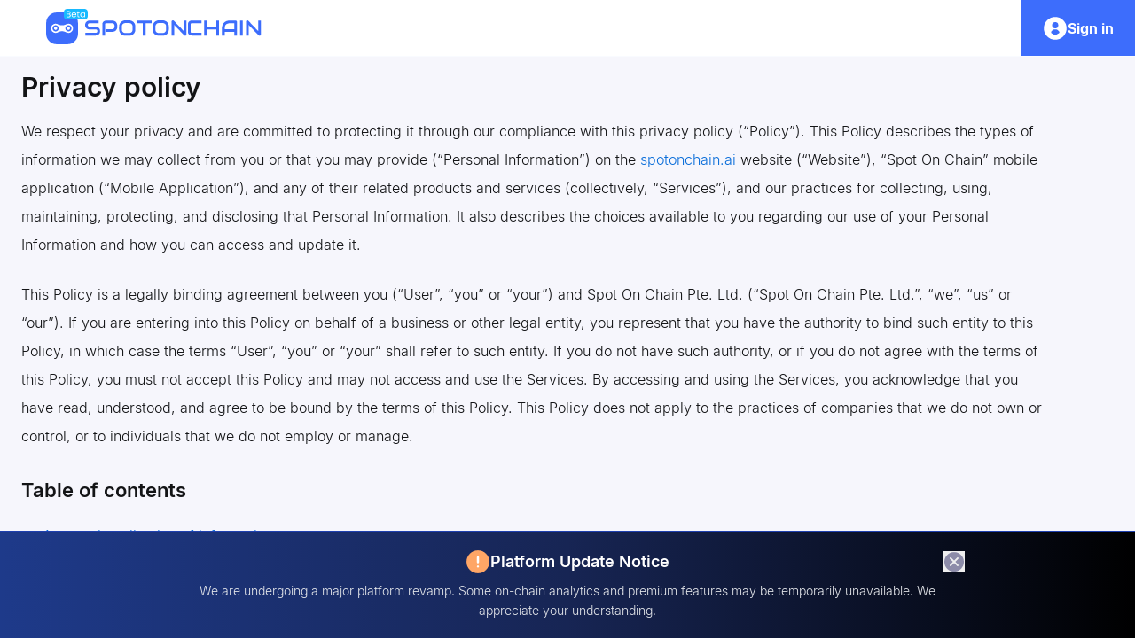

--- FILE ---
content_type: text/html; charset=utf-8
request_url: https://spotonchain.com/en/privacy
body_size: 66824
content:
<!DOCTYPE html><html lang="en"><head><meta charSet="utf-8"/><link rel="shortcut icon" href="/favicon.ico"/><link rel="icon" href="/favicon.ico"/><meta name="viewport" content="width=device-width, initial-scale=1.0" viewport-fit="cover"/><meta name="theme-color" content="#000000"/><title>Spot On Chain - Privacy policy</title><meta name="title" content="Spot On Chain - Privacy policy"/><meta name="description" content="Spot On Chain is a leading blockchain analytics platform that provides actionable insights for traders of all levels. Our platform simplifies the process of analyzing blockchain data, making it easy for you to make smart decisions with confidence. With Spot On Chain, you can track market trends, identify emerging opportunities, and stay ahead of the competition."/><meta property="fb:app_id" content="5323713954405674"/><meta property="og:type" content="website"/><meta property="og:url" content="https://platform.spotonchain.ai/privacy"/><meta property="og:title" content="Spot On Chain - Privacy policy"/><meta property="og:description" content="Spot On Chain is a leading blockchain analytics platform that provides actionable insights for traders of all levels. Our platform simplifies the process of analyzing blockchain data, making it easy for you to make smart decisions with confidence. With Spot On Chain, you can track market trends, identify emerging opportunities, and stay ahead of the competition."/><meta property="og:image" content="https://spotonchain.ai/images/seo_default_banner.png"/><meta name="twitter:site" content="@spotonchain"/><meta property="twitter:card" content="summary_large_image"/><meta property="twitter:url" content="https://platform.spotonchain.ai/privacy"/><meta property="twitter:title" content="Spot On Chain - Privacy policy"/><meta property="twitter:description" content="Spot On Chain is a leading blockchain analytics platform that provides actionable insights for traders of all levels. Our platform simplifies the process of analyzing blockchain data, making it easy for you to make smart decisions with confidence. With Spot On Chain, you can track market trends, identify emerging opportunities, and stay ahead of the competition."/><meta property="twitter:image" content="https://spotonchain.ai/images/seo_default_banner.png"/><link rel="icon" href="/favicon.ico"/><link rel="shortcut icon" href="/favicon.ico"/><meta name="next-head-count" content="22"/><link rel="apple-touch-icon" href="/favicon.ico"/><link rel="manifest" href="/manifest.json"/><link rel="stylesheet" charSet="UTF-8" href="https://cdnjs.cloudflare.com/ajax/libs/slick-carousel/1.6.0/slick.min.css"/><link rel="stylesheet" href="https://cdnjs.cloudflare.com/ajax/libs/slick-carousel/1.6.0/slick-theme.min.css"/><link rel="preconnect" href="https://fonts.gstatic.com" crossorigin /><link data-next-font="" rel="preconnect" href="/" crossorigin="anonymous"/><link rel="preload" href="/_next/static/css/9b36d90a7c1bfa05.css" as="style"/><link rel="stylesheet" href="/_next/static/css/9b36d90a7c1bfa05.css" data-n-g=""/><noscript data-n-css=""></noscript><script defer="" nomodule="" src="/_next/static/chunks/polyfills-78c92fac7aa8fdd8.js"></script><script src="/_next/static/chunks/webpack-05082c34fbc9e515.js" defer=""></script><script src="/_next/static/chunks/framework-0e8d27528ba61906.js" defer=""></script><script src="/_next/static/chunks/main-3eab9cc058806b16.js" defer=""></script><script src="/_next/static/chunks/pages/_app-479a732e6d9e9332.js" defer=""></script><script src="/_next/static/chunks/pages/privacy-18dd9a5a489840e4.js" defer=""></script><script src="/_next/static/K2AN8Gtu8EfR3xTOEda_T/_buildManifest.js" defer=""></script><script src="/_next/static/K2AN8Gtu8EfR3xTOEda_T/_ssgManifest.js" defer=""></script><style data-href="https://fonts.googleapis.com/css2?family=Exo:wght@300;400;500;600;700;800&display=swap">@font-face{font-family:'Exo';font-style:normal;font-weight:300;font-display:swap;src:url(https://fonts.gstatic.com/s/exo/v24/4UaZrEtFpBI4f1ZSIK9d4LjJ4g03CwA.woff) format('woff')}@font-face{font-family:'Exo';font-style:normal;font-weight:400;font-display:swap;src:url(https://fonts.gstatic.com/s/exo/v24/4UaZrEtFpBI4f1ZSIK9d4LjJ4lM3CwA.woff) format('woff')}@font-face{font-family:'Exo';font-style:normal;font-weight:500;font-display:swap;src:url(https://fonts.gstatic.com/s/exo/v24/4UaZrEtFpBI4f1ZSIK9d4LjJ4mE3CwA.woff) format('woff')}@font-face{font-family:'Exo';font-style:normal;font-weight:600;font-display:swap;src:url(https://fonts.gstatic.com/s/exo/v24/4UaZrEtFpBI4f1ZSIK9d4LjJ4o0wCwA.woff) format('woff')}@font-face{font-family:'Exo';font-style:normal;font-weight:700;font-display:swap;src:url(https://fonts.gstatic.com/s/exo/v24/4UaZrEtFpBI4f1ZSIK9d4LjJ4rQwCwA.woff) format('woff')}@font-face{font-family:'Exo';font-style:normal;font-weight:800;font-display:swap;src:url(https://fonts.gstatic.com/s/exo/v24/4UaZrEtFpBI4f1ZSIK9d4LjJ4tMwCwA.woff) format('woff')}@font-face{font-family:'Exo';font-style:normal;font-weight:300;font-display:swap;src:url(https://fonts.gstatic.com/s/exo/v24/4UaOrEtFpBISfH6j2jDu55XI.woff2) format('woff2');unicode-range:U+0102-0103,U+0110-0111,U+0128-0129,U+0168-0169,U+01A0-01A1,U+01AF-01B0,U+0300-0301,U+0303-0304,U+0308-0309,U+0323,U+0329,U+1EA0-1EF9,U+20AB}@font-face{font-family:'Exo';font-style:normal;font-weight:300;font-display:swap;src:url(https://fonts.gstatic.com/s/exo/v24/4UaOrEtFpBISfX6j2jDu55XI.woff2) format('woff2');unicode-range:U+0100-02BA,U+02BD-02C5,U+02C7-02CC,U+02CE-02D7,U+02DD-02FF,U+0304,U+0308,U+0329,U+1D00-1DBF,U+1E00-1E9F,U+1EF2-1EFF,U+2020,U+20A0-20AB,U+20AD-20C0,U+2113,U+2C60-2C7F,U+A720-A7FF}@font-face{font-family:'Exo';font-style:normal;font-weight:300;font-display:swap;src:url(https://fonts.gstatic.com/s/exo/v24/4UaOrEtFpBISc36j2jDu5w.woff2) format('woff2');unicode-range:U+0000-00FF,U+0131,U+0152-0153,U+02BB-02BC,U+02C6,U+02DA,U+02DC,U+0304,U+0308,U+0329,U+2000-206F,U+20AC,U+2122,U+2191,U+2193,U+2212,U+2215,U+FEFF,U+FFFD}@font-face{font-family:'Exo';font-style:normal;font-weight:400;font-display:swap;src:url(https://fonts.gstatic.com/s/exo/v24/4UaOrEtFpBISfH6j2jDu55XI.woff2) format('woff2');unicode-range:U+0102-0103,U+0110-0111,U+0128-0129,U+0168-0169,U+01A0-01A1,U+01AF-01B0,U+0300-0301,U+0303-0304,U+0308-0309,U+0323,U+0329,U+1EA0-1EF9,U+20AB}@font-face{font-family:'Exo';font-style:normal;font-weight:400;font-display:swap;src:url(https://fonts.gstatic.com/s/exo/v24/4UaOrEtFpBISfX6j2jDu55XI.woff2) format('woff2');unicode-range:U+0100-02BA,U+02BD-02C5,U+02C7-02CC,U+02CE-02D7,U+02DD-02FF,U+0304,U+0308,U+0329,U+1D00-1DBF,U+1E00-1E9F,U+1EF2-1EFF,U+2020,U+20A0-20AB,U+20AD-20C0,U+2113,U+2C60-2C7F,U+A720-A7FF}@font-face{font-family:'Exo';font-style:normal;font-weight:400;font-display:swap;src:url(https://fonts.gstatic.com/s/exo/v24/4UaOrEtFpBISc36j2jDu5w.woff2) format('woff2');unicode-range:U+0000-00FF,U+0131,U+0152-0153,U+02BB-02BC,U+02C6,U+02DA,U+02DC,U+0304,U+0308,U+0329,U+2000-206F,U+20AC,U+2122,U+2191,U+2193,U+2212,U+2215,U+FEFF,U+FFFD}@font-face{font-family:'Exo';font-style:normal;font-weight:500;font-display:swap;src:url(https://fonts.gstatic.com/s/exo/v24/4UaOrEtFpBISfH6j2jDu55XI.woff2) format('woff2');unicode-range:U+0102-0103,U+0110-0111,U+0128-0129,U+0168-0169,U+01A0-01A1,U+01AF-01B0,U+0300-0301,U+0303-0304,U+0308-0309,U+0323,U+0329,U+1EA0-1EF9,U+20AB}@font-face{font-family:'Exo';font-style:normal;font-weight:500;font-display:swap;src:url(https://fonts.gstatic.com/s/exo/v24/4UaOrEtFpBISfX6j2jDu55XI.woff2) format('woff2');unicode-range:U+0100-02BA,U+02BD-02C5,U+02C7-02CC,U+02CE-02D7,U+02DD-02FF,U+0304,U+0308,U+0329,U+1D00-1DBF,U+1E00-1E9F,U+1EF2-1EFF,U+2020,U+20A0-20AB,U+20AD-20C0,U+2113,U+2C60-2C7F,U+A720-A7FF}@font-face{font-family:'Exo';font-style:normal;font-weight:500;font-display:swap;src:url(https://fonts.gstatic.com/s/exo/v24/4UaOrEtFpBISc36j2jDu5w.woff2) format('woff2');unicode-range:U+0000-00FF,U+0131,U+0152-0153,U+02BB-02BC,U+02C6,U+02DA,U+02DC,U+0304,U+0308,U+0329,U+2000-206F,U+20AC,U+2122,U+2191,U+2193,U+2212,U+2215,U+FEFF,U+FFFD}@font-face{font-family:'Exo';font-style:normal;font-weight:600;font-display:swap;src:url(https://fonts.gstatic.com/s/exo/v24/4UaOrEtFpBISfH6j2jDu55XI.woff2) format('woff2');unicode-range:U+0102-0103,U+0110-0111,U+0128-0129,U+0168-0169,U+01A0-01A1,U+01AF-01B0,U+0300-0301,U+0303-0304,U+0308-0309,U+0323,U+0329,U+1EA0-1EF9,U+20AB}@font-face{font-family:'Exo';font-style:normal;font-weight:600;font-display:swap;src:url(https://fonts.gstatic.com/s/exo/v24/4UaOrEtFpBISfX6j2jDu55XI.woff2) format('woff2');unicode-range:U+0100-02BA,U+02BD-02C5,U+02C7-02CC,U+02CE-02D7,U+02DD-02FF,U+0304,U+0308,U+0329,U+1D00-1DBF,U+1E00-1E9F,U+1EF2-1EFF,U+2020,U+20A0-20AB,U+20AD-20C0,U+2113,U+2C60-2C7F,U+A720-A7FF}@font-face{font-family:'Exo';font-style:normal;font-weight:600;font-display:swap;src:url(https://fonts.gstatic.com/s/exo/v24/4UaOrEtFpBISc36j2jDu5w.woff2) format('woff2');unicode-range:U+0000-00FF,U+0131,U+0152-0153,U+02BB-02BC,U+02C6,U+02DA,U+02DC,U+0304,U+0308,U+0329,U+2000-206F,U+20AC,U+2122,U+2191,U+2193,U+2212,U+2215,U+FEFF,U+FFFD}@font-face{font-family:'Exo';font-style:normal;font-weight:700;font-display:swap;src:url(https://fonts.gstatic.com/s/exo/v24/4UaOrEtFpBISfH6j2jDu55XI.woff2) format('woff2');unicode-range:U+0102-0103,U+0110-0111,U+0128-0129,U+0168-0169,U+01A0-01A1,U+01AF-01B0,U+0300-0301,U+0303-0304,U+0308-0309,U+0323,U+0329,U+1EA0-1EF9,U+20AB}@font-face{font-family:'Exo';font-style:normal;font-weight:700;font-display:swap;src:url(https://fonts.gstatic.com/s/exo/v24/4UaOrEtFpBISfX6j2jDu55XI.woff2) format('woff2');unicode-range:U+0100-02BA,U+02BD-02C5,U+02C7-02CC,U+02CE-02D7,U+02DD-02FF,U+0304,U+0308,U+0329,U+1D00-1DBF,U+1E00-1E9F,U+1EF2-1EFF,U+2020,U+20A0-20AB,U+20AD-20C0,U+2113,U+2C60-2C7F,U+A720-A7FF}@font-face{font-family:'Exo';font-style:normal;font-weight:700;font-display:swap;src:url(https://fonts.gstatic.com/s/exo/v24/4UaOrEtFpBISc36j2jDu5w.woff2) format('woff2');unicode-range:U+0000-00FF,U+0131,U+0152-0153,U+02BB-02BC,U+02C6,U+02DA,U+02DC,U+0304,U+0308,U+0329,U+2000-206F,U+20AC,U+2122,U+2191,U+2193,U+2212,U+2215,U+FEFF,U+FFFD}@font-face{font-family:'Exo';font-style:normal;font-weight:800;font-display:swap;src:url(https://fonts.gstatic.com/s/exo/v24/4UaOrEtFpBISfH6j2jDu55XI.woff2) format('woff2');unicode-range:U+0102-0103,U+0110-0111,U+0128-0129,U+0168-0169,U+01A0-01A1,U+01AF-01B0,U+0300-0301,U+0303-0304,U+0308-0309,U+0323,U+0329,U+1EA0-1EF9,U+20AB}@font-face{font-family:'Exo';font-style:normal;font-weight:800;font-display:swap;src:url(https://fonts.gstatic.com/s/exo/v24/4UaOrEtFpBISfX6j2jDu55XI.woff2) format('woff2');unicode-range:U+0100-02BA,U+02BD-02C5,U+02C7-02CC,U+02CE-02D7,U+02DD-02FF,U+0304,U+0308,U+0329,U+1D00-1DBF,U+1E00-1E9F,U+1EF2-1EFF,U+2020,U+20A0-20AB,U+20AD-20C0,U+2113,U+2C60-2C7F,U+A720-A7FF}@font-face{font-family:'Exo';font-style:normal;font-weight:800;font-display:swap;src:url(https://fonts.gstatic.com/s/exo/v24/4UaOrEtFpBISc36j2jDu5w.woff2) format('woff2');unicode-range:U+0000-00FF,U+0131,U+0152-0153,U+02BB-02BC,U+02C6,U+02DA,U+02DC,U+0304,U+0308,U+0329,U+2000-206F,U+20AC,U+2122,U+2191,U+2193,U+2212,U+2215,U+FEFF,U+FFFD}</style></head><body><script id="__NEXT_DATA__" type="application/json">{"props":{"pageProps":{"_nextI18Next":{"initialI18nStore":{"en":{"common":{"total_earn":"Total earnings (or) Total earned","tokens_traded":"Tokens traded","new_signals_last_week":"New signals last week","signals_last_week":"Signals last week","smart_trader":"Smart trader","related_tokens_monitor":"Related tokens monitor","read_more":"Read more","highlight":"Highlight","total_token_transferred":"Total tokens transferred","related_transactions":"Related transactions","this_post_has_been_locked":"This post has been locked","you_need_to_subscribe_to_see_more":"You need to subscribe to see more","show":"Show","this_post_was_opened_in":"This post was opened in: {{date}}","spotonchain_app":"SpotOnChain App","open_app_store_link":"Open App Store link","open_google_play_link":"Open Google Play link","open":"Open","close":"Close","cancel":"Cancel","confirm":"Confirm","invalid_dateformat_ts_picker":"Invalid dateformat, ex: 2023-01-27 07:55:58.905 UTC+7","avatar":"Avatar","search_bar_placeholder":"Search for funds, exchanges, and ENS...","arrow_down":"Arrow Down","select_tokens":"Select tokens","token_icon_alt":"Token {{name}} icon","edit":"Edit","uncheck":"Uncheck","check":"Check","custom":"Custom","invalid_input":"Invalid input...","custom_threshold":"Custom Threshold","from":"From","to":"To","done":"Done","threshold":"Threshold","filter_by_threshold":"Filter by Threshold","all_chains":"All chains","filter_by_chains":"Filter by chains","search":"Search","custom_date_range":"Custom Date Range","the_time_can_not_selected":"The time after the latest updated date cannot be selected","date_range":"Date Range","filter_by_date_range":"Filter by Date Range","filter_by_date_range_rule":"Filter date range is applied according to the lastest time updated","latest_updated":"Latest updated","token":"Token","filter_by_tokens":"Filter by tokens","entity_logo_alt":"Entity {{name}} logo","count_address":"{{count}} address","count_address_one":"{{count}} address","count_address_other":"{{count}} addresses","new_transactions_last_24h":"New transactions last 24h","transactions_24h":"Transactions 24h","seo_title_err_boundary":"Spot On Chain - Something went wrong","address":"Address","copied_successfully":"Copied successfully!","copy_to_clipboard":"Copy to Clipboard","coin_logo":"Coin Logo","overview":"Overview","token_transfers":"Token transfers","token_logo":"Token logo","current_balance":"Current balance","in_flow":"In flow","help":"Help","ask":"Ask","arrow_up":"Arrow Up","all":"All","count_transaction_one":"{{count}} transaction","count_transaction_other":"{{count}} transactions","chain":"Chain","hide":"Hide","1_minute":"1 minute","1_hour":"1 hour","12_hours":"12 hours","1_day":"1 day","3_days":"3 days","1_week":"1 week","all_times":"All times","last_24h":"Last 24H","last_3_days":"Last 3 Days","last_7_days":"Last 1 Week","last_14_days":"Last 2 Weeks","last_30_days":"Last 1 month","last_3_months":"Last 3 months","all_amounts":"All amounts","greater_than_dollar100":"Greater than $100","greater_than_dollar1000":"Greater than $1,000","greater_than_dollar10000":"Greater than $10,000","greater_than_dollar100000":"Greater than $100,000","greater_than_x_amount":"Greater than {{amount}}","create":"Create","create_visualizer":"Create visualizer","new":"New","duplicate":"Duplicate","flow_group_details":"Flow Group Details","err_something_went_wrong":"OOPs! Something went wrong","please_try_again_in_a_few_minutes":"Please try again in a few minutes","reload":"Reload","go_to_home_page":"Go to Home page","group_by":"Group by","inout_flow":"In/out flow","resume":"Resume","rebuild":"Rebuild","about":"About","duplicate_address":"Duplicate address!","invalid_address":"Invalid address!","tokens_and_addresses_are_required":"Tokens and addresses are required!","remove_token":"Remove token","filter":"Filter","reset_all":"Reset all","share":"Share","zoom_in":"Zoom in","zoom_out":"Zoom out","capture":"Capture","input_address":"Input address","next":"Next","ios_app_store_spot_on_chain_link":"iOS App Store Spot On Chain link","back":"Back","addresses":"Addresses","visualizer":"Visualizer","visualizer_desc":"Streamline complex blockchain transactions, making them accessible and easily understandable to enable analysts to uncover patterns of abnormal activity.","build_now":"Build now","label_logo_alt":"Label {{name}} logo","action_successfully":"Action successfully","out_flow":"Out flow","no_data":"No data","it_is_being_processed":"It is being processed","please_fill_your_email":"Please fill in your email","invalid_email":"Invalid email","change_email":"Change Email","add_email":"Add Email","add":"Add","alert":"Alert","alert_methods":"Alert methods","alert_icon":"Alert icon","please_setup_alert_method":"Please set up at least one method to receive notifications","open_link_in_new_tab":"Open link in new tab","details":"Details","my_entities":"My entities","spotonchain_entities":"SpotOnChain entities","err_something_went_wrong_try_later":"Something went wrong, please try again later","select_entity":"Select Entity","search_enity_name":"Search entity name...","your_entities":"Your Entities","system_entities":"System Entities","no_entities_found":"No entities found","search_by_token_symbols_names":"Search by token symbols or names","no_labels_found":"No labels found","new_label":"New label","your_labels":"Your Labels","search_by_label_name_input_address":"Search by label name / Input address","added":"Added","alert_token_intro":"Track all significant transactions related to your focused token","label":"Label","alert_label_intro":"Monitor the actions of influential individuals' specific wallet","entity":"Entity","alert_entity_intro":"Gain holistic analysis by collectively tracking a group of wallets","spot_on_chain":"Spot On Chain","you":"You","set_alert_successfully":"Alert set successfully","view":"View","set_alert_failed":"Failed to set alert","please_input_alert_target":"Please input alert target","you_already_have_an_alert_with_this_address":"You already have an alert with this address","err_empty_label_name":"The label name cannot be empty","wallet_address_cannot_be_empty":"Wallet address cannot be empty","input_label_name":"Input label name...","warn_overide_label":"{{label}} has label named this address, do you want to override it?","err_this_name_already_exists":"This name already exists, please choose another name","warn_address_not_labeled":"This address is not labeled. We will add a private label for easier management.","warn_add_private_label":"We will add a private label to your list for easier management.","you_already_had_alert_warn":"You already had an alert set up for this config, do you want to override it?","alert_ai_suggestion_desc":"You will receive notifications for transactions based on AI suggestions","alert_transaction_from_amount":"Alert transaction from amount","alert_minimum_amount_track":"This {{type}} only supports tracking transactions over {{amount}} USD","override":"Override","err_when_updating_label_name":"Error when updating label name","update":"Update","delete_alert_successfully":"Alert deletion successful","delete_alert_failed":"Alert deletion failed","alert_configs":"Alert configs","all_configs":"All configs","empty_config":"Empty config","create_config":"Create config","reset":"Reset","remove_alert":"Remove alert","remove_alert_confirm":"You will no longer receive alerts from this config","ai_suggestion":"AI Suggestion","by":"by","amount_from":"Amount from","soc_app_intro":"Easily follow, update new signals and experience others awesome features within the app","soc_app_install_step_1":"Install Spot On Chain App on your phone","soc_app_install_step_2":"Sign in with your account address","alert_method_desc_1":"Sync alerts to receive push notifications on your phone","alert_method_desc_2":"Receive alerts through SpotOnChain's Telegram bot","alert_method_desc_3":"Receive alerts through your email","please_fill_your_referral_code":"Please fill in your referral code","beta_invitation":"Referral program","beta_version_notice":"Welcome to the Spot On Chain referral program. Invite your friends to join the program, and you will both receive rewarding credit points from us.","referral_code":"Referral code","referral_code_ask_get_below":"Don't have a referral code? You can get one below","create_entity_successfully":"Entity created successfully","create_entity_failed":"Entity creation failed","update_entity_successfully":"Entity updated successfully","update_entity_failed":"Entity update failed","delete_entity_successfully":"Entity deleted successfully","delete_entity_failed":"Entity deletion failed","please_fill_in_required_field":"Please fill in the required field(s)","my_alerts":"My Alerts","edit_entity":"Edit entity","create_entity":"Create entity","entity_name":"Entity name","input_name":"Input name...","add_labels":"Add labels","please_choose_at_least_one_label":"Please choose at least one label","select_labels":"Select labels","no_label":"No labels","create_label":"Create label","not_found":"Not found","no_results_found":"No results found","reset_filter":"Reset filter","your_label":"Your Label","delete_label_successfully":"Delete label successfully","delete_label_failed":"Delete label failed","please_input_this_field":"Please input this field","edit_label":"Edit label","label_name":"Label name","highlighted_wallets":"Highlighted wallets","monitor_tokens":"Monitor Tokens","request":"Request","clear":"Clear","only_available_on_app":"Only available on mobile app","quests_only_available_on_app_explain":"This quest is only available in the mobile app. Download it now!","please_input_token_url":"Please input token URL","please_input_valid_url_coinmarketcap":"Please input a valid URL from Coinmarketcap","let_us_know_which_token_you_are_interested_in":"Let us know which token you are interested in?","we_will_monitor_and_update_soon":"We will monitor and update soon","token_url":"Token URL","url_from":"URL from","message":"Message","chain_icon_alt":"Chain {{name}} icon","something_went_wrong":"Something went wrong","please_try_again":"Please try again","waiting_to_connect":"Waiting to connect","confirm_this_connection_in_your_wallet":"Confirm this connection in your wallet","referral_link_beta_version_notice":"Welcome to the Spot On Chain referral program. Invite your friends to join the program, and you will both receive rewarding credit points from us.","sign_desc_referral":"Please sign with your wallet to authenticate your account and claim the code","sign_now":"Sign now","connect_wallet_desc_referral":"Please connect wallet to claim the code","claim_referral_link_success":"You got referred successfully by {{name}}!","unable_to_claim_your_own_code":"You cannot claim your own code","you_are_already_a_beta_user":"You are already a beta user","already_got_referred":"You can not claim the code above as you already got referred by {{name}}","beta_version_notice_success":"Welcome to the Spot On Chain referral program. Invite your friends to join the program, and you will both receive rewarding credit points from us.","referral_code_now_you_have":"Visit the referral page to claim your reward. You can also invite friends using your referral code to earn additional rewards.","go_to_your_referral_page":"Go to your referral page","discover_now":"Discover now","supported_chains":"Supported chains","unsupported_chain_notice":"Your chain is not supported at the moment. Please click on one of the chains below to switch now, or you can switch manually in your wallet later.","signal_details":"Signal details","top_up":"Top up","top_up_credit":"Top up credit","claim_code":"Claim credit","claim_code_desc":"Input the code to receive points","coming_soon":"Coming soon...","top_up_desc":"Coming soon in the next version","please_fill_your_code":"Please fill your code","input_your_code":"Input your code","claim":"Claim","congratulations":"Checking code","submit":"Submit","claim_code_success_desc":"You are claiming the credit code {{code}}","send":"Send","some_token_transfers_are_not_supported":"Some token transfers are not supported","transaction_details":"Transaction Details","could_not_find_transaction_details":"Could not find transaction details","success":"Success","transaction_hash":"Transaction Hash","outflow":"Outflow","inflow":"Inflow","transaction_value":"Transaction Value","transaction_fee":"Transaction Fee","amount_in_usd":"Amount in USD","amount_out_usd":"Amount out USD","open_on_explorer":"Open in Explorer","do_you_want_to_request_ai_analyze_this_transaction":"Do you want to request AI to analyze this transaction?","receive":"Receive","err_please_fill_your_username":"Please fill in your username","update_username":"Update username","view_image":"View Image","pending":"Pending","claimed_successfully":"Claimed successfully","go":"Go","app":"App","scan_wallet":"Scan wallets","scan_wallet_desc":"Scan for funds, exchanges, and ENS...","smart_traders":"Smart traders","see_all":"See all","related_visualizers":"Related visualizers","chart":"Chart","show_more":"Show more","related_signals":"Related signals","cant_load_transactions":"Can't load transactions","open_transaction_details":"Open transaction details","no_alert_found":"No alert found","reset_all_filter":"Reset all filter","value_range":"Value Range","filter_by_value_range":"Filter by value range","remove_item":"Remove item","transaction_type":"Transaction type","tokens":"Tokens","all_tokens":"All tokens","apply":"Apply","filter_by_transaction_type":"Filter by transaction type","amount":"Amount","value":"Value","empty":"Empty","sort":"Sort","forbidden":"Forbidden","forbidden_mess":"Sorry, you don't have enough access right for this page","error_claimed_code":"Referral code has been claimed","error_exceed_limit":"This code has reached the invitation limit! Please try another one.","error_expired_code":"Referral code has expired","invalid_code":"Invalid referral code","already_claim_referral":"Referral code has been claimed","pnl_details_by_token":"PnL details by token","search_by_token":"Search by token...","total_buy":"Total buy","avg_buy_price":"Avg Buy price","total_sell":"Total sell","avg_sell_price":"Avg Sell price","realized_pnl":"Realized PnL","unrealized_pnl":"Unrealized PnL","pnl":"PnL","details_by_tokens":"Details by tokens","details_by_tokens_desc":"The information below is only based on the inflow and outflow of the account, for exact information please use visualizer","cant_get_pnl_for_this_address":"Can't get PnL for this address!","portfolio":"Portfolio","token_holding":"Token holding","balance_history":"Balance history","latest_signals":"Latest Signals","visualize":"Visualize","edit_alert":"Edit alert","set_alert":"Set alert","create_label_for_this_wallet":"Create label for this wallet","copied_to_clipboard":"Copied to clipboard!","related_smart_traders":"Related smart traders","latest_transactions":"Latest transactions","settings":"Settings","alerts_by_configs":"Alerts by configs","no_alerts_found":"No alerts found","reset_to_all_configs":"Reset to all configs","reset_all_filters":"Reset all filters","default":"Default","usd_low_to_high":"USD low to high","usd_high_to_low":"USD high to low","new_signals":"New signals","delete":"Delete","init":"Init","loading":"Loading","we_ll_be_back":"We'll be back","soc_is_currently_undergoing_scheduled_maintenance":"Spotonchain is currently undergoing scheduled maintenance. We should be back soon","find_more_info":"Find more informations bellow","price_and_volume":"Price \u0026 Volume","signals":"Signals","related_wallets":"Related Wallets","transactions":"Transactions","token_is_not_supported":"TOKEN IS NOT SUPPORTED","if_you_want_us_to_support_the":"If you want us to support the token then press the button","token_then_press_the":"Token then press","button":"button","price":"Price","market_cap":"Market Cap","circulating_supply":"Circulating Supply","max_supply":"Max Supply","contracts":"Contracts","token_price_and_volume":"Token Price \u0026 Volume","volume":"Volume","related_events":"Related Events","no_related_addresses_are_found":"No related addresses are found","launch":"Launch","sign_in":"Sign in","features":"Features","sign_up":"Sign up","blogs":"Blogs","labels":"Labels","alerts":"Alerts","dark_mode":"Dark mode","account":"Account","account_credit":"Account credit","alert_settings":"Alert settings","my_visualizers":"My visualizers","referral":"Referral","edit_profile":"Edit profile","alert_by_configs":"Alert by configs","alert_configuration":"Alert Configuration","sign":"Sign","sign_desc":"Please sign with your wallet to authenticate your account and access this page","connect_wallet":"Connect Wallet","connect_wallet_desc":"Please connect your account using one of the following methods","spot_on_chain_icon_app":"Spot On Chain Icon App","install":"Install","spot_on_chain_app":"Spot On Chain App","easily_follow_and_update_new_signals":"Easily follow and update new signals","push_notifications_from_new_alert":"Push notifications from new alert","better_performance":"Better performance","ch_play_spot_on_chain_link":"CH Play Spot On Chain link","update_account":"Update account","update_avatar":"Update avatar","launch_now":"Launch Now","users":"Users","new_token_listings":"New token listings","new_features":"New features","alert_feature_required":"To use the alert feature, please set up at least one method below","system_alerts":"System alerts","activated":"Activated","not_active_yet":"Not active yet","change":"Change","verify":"Verify","add_mail":"Add email","active":"Active","points_balance":"Points balance","daily_quests":"Daily quests","refreshes_in":"Refreshes in","a_few_seconds":"A few seconds","newbie_quests":"Newbie quests","achievements":"Achievements","activities":"Activities","no_records_yet":"No records yet","profile_picture":"Profile picture","name":"Name","error_not_exist":"Referral code does not exist","points_claimable":"Claimable points","your_invitation_code":"Your Referral Code","your_invitation_url":"Your Referral URL","referral_tips":"Welcome to the Spot On Chain referral program. Invite your friends to join the program, and you will both receive rewarding credit points from us.","how_it_works":"How it works","referral_tip_step_1":"Share your code to your friend","referral_tip_step_2":"Your friend redeems your code and receives","referral_tip_step_3":"You receive","limit":"Limit","referred":"Referred","remaining":"Remaining","total_earned":"Total earned","referral_by":"Referral by","newbie":"Newbie","build":"Build","seo_title_alert_page":"Spot On Chain - Alerts - Account {{address}}","seo_desc_alert_page":"Stay on top of the market with Spot On Chain's alerts page. Set up alerts for specific tokens, labels, and entities with our easy-to-use Alert Configs. Choose from a variety of Alert Methods to receive notifications in the way that works best for you. Keep track of all your alerts in one convenient location.","beta_version":"Beta version","beta_version_desc":"Spot On Chain is now in the beta version. You need a referral code to access it!","lets_go":"Let's go","referral_code_ask":"Don't have a referral code?","referral_code_get_one":"You can get one here","confirm_email":"Confirm email","email_verification_failed":"Email verification failed","email_verification_successful":"Email verification successful","email_verification_expired":"The verification may be expired, please trigger the verification process again under your profile","email_verification_successful_desc":"This email will now receive prompt transaction alerts for the assigned token/wallet address.","back_to_home":"Back to home","seo_entity_page_title":"Spot On Chain - {{entity_name}}Entity{{entity_id}}","seo_entity_page_desc":"Entity page provides detailed information for both single users and system entities. View all transactions and alerts associated with the selected entity.","entity_is_not_found":"Entity is not found","time_created_oldest":"Time created oldest","time_created_newest":"Time created newest","name_a_z":"Name A - Z","name_z_a":"Name Z - A","entities":"Entities","entity_intro_1":"This is the Add Entity Button","entity_intro_2":"You can use it to create new private entities","no_entity":"No entities","filter_by_color":"Filter by color","price_page":"Price Page","price_page_desc":"Our pricing is simple with no hidden fees","premium":"Premium","benefits":"Benefits","super_fast_updates":"Super fast updates","no_need_to_wait_48_hours_to_unlock":"No need to wait 48 hours to unlock","exclusive_signals_from_spotonchain":"Exclusive signals from @spotonchain","payment_support":"Payment support","30_days":"30 days","choose":"Choose","single_payment":"Single payment","1_year":"1 year","save":"Save","privacy_policy":"Privacy policy","terms_and_conditions":"Terms and conditions","accumulating":"Accumulating","selling":"Selling","token_alert":"Token Alert","private_entity_alert":"Private Entity Alert","system_entity_alert":"System Entity Alert","private_label_alert":"Private Label Alert","system_label_alert":"System Label Alert","edit_label_successfully":"Edit label successfully","create_label_successfully":"Create label successfully","edit_label_failed":"Edit label failed","create_label_failed":"Create label failed","filter_by":"Filter by","share_supply":"Share supply","token_chart":"Token chart","install_now":"Install now","sign_out":"Sign out","want_to_disconnect":"Do you really want to disconnect your wallet?","to_sign_in":"To sign in Spotonchain, you need to","tell_spotonchain":"Tell spotonchain which address you want to use","verify_address":"Verify Address","prove_you_are_holder_of_the_address":"Prove you are the owner of the address","top_fresh_wallet_txn":"Top First Time Purchases","latest_smart_money_txn":"Smart Money Moves","token_monitor":"Monitored Tokens","see_more":"See more","tos":"Terms of Service","privacy":"Privacy Policy","airdrop_program":"Airdrop campaign","coming":"Coming soon","we_are_delighted_to_announce":"We are delighted to announce an upcoming Airdrop Campaign at Spot On Chain, designed as a token of appreciation for our supportive community. This is an exciting opportunity for you to get involved early and contribute to our project.","our_airdrop_program":"Our Airdrop Campaign is our way of expressing gratitude for your continuous support. We encourage you to actively participate in Spot On Chain to enhance your eligibility.","stay_updated":"Stay updated","all_the_details_about_the_airdrop_program":"All the details about the Airdrop Campaign will be revealed through our official social channels. Keep an eye on our announcements via Twitter, Telegram, and Discord.","eligibility":"Eligibility","eligibility_criteria":"Eligibility criteria for the airdrop will consider various factors, ensuring that contributors who have been with us from the beta stage to the official launch are duly rewarded.","scam_prevention":"Scam Prevention","please_exercise_caution":"Please exercise caution and be vigilant regarding any airdrop-related messages. Always verify that the information is sourced from our official channels. Spot On Chain will NEVER request your private keys or ask you to send funds for the airdrop.","referral_program":"Referral program","not_enough_points":"Not enough points","earn_more":"Earn more","invitation_code":"Invitation code","smart_money_flow":"Smart money flow","fresh_money_flow":"Fresh money flow","total_net_value":"Total net value","top_holders":"Top holders","confirmation_code_does_not_exist":"Confirmation code does not exist!","no_confirmation_code_provided":"No confirmation code provided, please resend a new confirmation request","point_balance":"Point balance","token_name_desc":"Token name Z-A","token_name_asc":"Token name A-Z","dex_volume_title":"DEX Netflow Volume","cex_volume_title":"CEX Netflow Volume","top_smart_money_inflow":"Top Smart Money Inflow","top_smart_money_outflow":"Top Smart Money Outflow","top_up_credit_desc":"Buy points using cryptocurrency or fiat","select_pack":"Select pack","select_gateway":"Select gateway","process_payment":"Process payment","error_select_top_up":"You have not selected the package and gateway","order_desc":"It may take a while for the transaction status to propagate from payment partners to our system","id":"ID","gateway":"Gateway","status":"Status","cost":"Cost","point_reward":"Point reward","try_again":"Try again","type":"Type","time":"Time","show_transaction":"Show transaction","page_not_found":"Page not found","not_found_desc":"Sorry! The page you looking for cannot be found!","audit_report":"Audits","initial":"Initial","processing":"Processing","fail":"Fail","partial_paid":"Partial Paid","expired":"Expired","point_activity_details":"Point activity details","not_support_chain":"We are not supporting this chain! Please switch chain to sign!","user_rejected_request":"User rejected request","receipt":"Receipt","fiat":"Fiat","crypto":"Crypto","soon":"Soon","unlock_now":"Unlock now","related_addresses":"Related addresses","soc_team":"SOC Team","auto_generation":"Auto generation","when_you_create_alert_configs":"When you create alert configs, the system will use your settings to display relevant signals.","suggestions_to_follow":"Suggestions to follow","the_list_below_is_based_on_your_portfolio":"The list below is based on your portfolio and what people are following.","or":"Or","select":"Select","the_moment_you_build":"The moment you build","unread_notifications":"Unread notifications","pending_claiming_tasks_points":"Pending claiming tasks points","no_pending_claiming_tasks_points":"No pending claiming tasks points","current_points":"Current points","referral_points_claimable":"Referral points claimable","number_of_referrals":"Number of referrals","top_tokens_holding":"Top tokens holding","date_updated":"Date updated","no_data_in_this_filter":"No data in this filter","analyzed":"Analyzed","sender":"Sender","recipients":"Recipients","your_configs":"Your configs","latest_alerts":"Latest alerts","search_label":"Search label","add_new_label":"Add new label","select_label":"Select label","system_labels":"System labels","partner_integration":"Partner integration","unverified":"Unverified","elevate_your_group_insight":"Elevate Your Group's Insights","elevate_your_group_insight_desc":"Are you the owner of a Telegram or Discord group with a dynamic community of more than 10,000 members? If so, SpotOnChain's Partner Integration program is tailored just for you. We're excited to offer an exclusive opportunity for community leaders to enhance the on-chain insights available to their members.","benefit_for_your_group":"Benefits for Your Group","benefit_for_your_group_desc":"By joining the Partner Integration program, your group will gain access to the latest on-chain alerts, keeping your members well-informed about the cryptocurrency market's dynamic movements. This integration not only elevates the value you provide to your community but also positions you as a trusted source of up-to-the-minute data and insights.","how_to_apply":"How to Apply","how_to_apply_desc":"Getting started is easy. To apply for SpotOnChain's Partner Integration. Provide the requested information, and we'll contact you if your group is selected. Our team will guide you through the next steps to set up this valuable integration for your community. Elevate your community's on-chain insights with SpotOnChain's Partner Integration program and empower your members with real-time knowledge of the cryptocurrency market. Join us today, and let's enhance the cryptocurrency journey together!","sign_up_now":"Sign up now","search_channel_name":"Search channel name","new_integration":"New integration","unlink":"Unlink","mute":"Mute","whitelist":"Whitelist","blacklist":"Blacklist","add_token":"Add token","already_have_pending_link":"You already have pending code. Please link to your group before creating new code","new_integration_success":"Code has been created. Follow the guide to link to your group","add_token_to":"Add token to","delete_description":"Are you sure you want to delete this item? This action cannot be undone","how_to_link_to_your_group":"How to link to your group","watchlist":"Watchlist","new_code":"New code","into_your_group":"into your group","go_to_your_discord_server":"Go to your discord server and select the channel you want the bot to send the on-chain signal alerts.","copy_code":"Copy code","open_link":"Open link","select_type_alert":"Select type alert","delete_successfully":"Delete successfully","delete_failed":"Delete failed","welcome_partner_integration":"Welcome to the SpotOnChain Partner Integration program! Let's get started by creating a new integration.","congratulation":"Congratulation","this_link":"this link","to_add_bot":"to add soc-bot to your server","and_input_code":"and input code","open_this":"Open this","top_5_token_holding":"Top 5 tokens holding","entity_addresses":"Entity addresses","recent_signals":"Recent signals","no_results_for":"No results for {{target}}","new_transactions_24h":"New transactions 24h","create_alert_configs_for_your_favorite_tokens":"Create alert configs for your favorite tokens. The system will use these settings to display a list of tokens you are interested in.","could_find_search":"Please try again with the Token name, Wallet address, VC's name or Transaction hash","smart":"Smart","no_result_for":"No results for '{{target}}'","tools":"Tools","balance_by_chain":"Balance by chain","pnl_overview_default_subtitle":"The below graph only includes the transactions in and out of this address","timestamp":"Timestamp","unknown":"Unknown","failed":"Failed","language":"Language","configure_alert":"Configure alert","languages":"Languages","seo_common_title":"Spot On Chain - Spot the opportunities, unlock insights","seo_common_desc":"Spot On Chain is a leading blockchain analytics platform that provides actionable insights for traders of all levels. Our platform simplifies the process of analyzing blockchain data, making it easy for you to make smart decisions with confidence. With Spot On Chain, you can track market trends, identify emerging opportunities, and stay ahead of the competition.","maintenance":"Maintenance","email_confirmation":"Email confirmation","platform":"Platform","seo_platform_page_desc":"Our platform provides accurate and reliable on-chain data analysis to help you spot opportunities in the crypto market. With AI suggestions, you can make informed decisions about your investments and stay ahead of the curve","wallet":"Wallet","wallets":"Wallets","beta":"Beta","seo_labels_page_desc":"Discover the power of blockchain analytics with Spot On Chain's labels page. Mark wallets with labels and combine them into entities for easy tracking. Stay informed with alerts for transactions related to your labeled wallets","seo_monitor_tokens_page_desc":"Stay informed with Spot On Chain's token page. View current price, market cap, and price charts for your favorite tokens. Keep track of related transactions, signals, and alerts to make informed decisions about your investments","investigative_visualizer_for_tokens":"Investigative visualizer for tokens","latest":"Latest","following":"Following","trending":"Trending","list":"List","card":"Card","token_s_symbol":"Token's symbol","my_labels":"My labels","spotonchain_labels":"Spotonchain labels","total_pnl":"Total PnL","last_updated":"Last updated","alerts_in_spot_on_chain_app":"Alerts in Spot On Chain App","x_hours_ago_one":"{{count}} hour ago","x_hours_ago_other":"{{count}} hours ago","partners":"Partners","easily_follow_and_update_new_signal":"Easily follow and update new signal","push_notification_from_new_alert":"Push notification from new alert","lastest_updated":"Latest updated","seo_title_404":"Spot On Chain - Page Not Found","copy_address_successfully":"Address copied successfully","cex_inout_flow":"CEX in/out flow","dex_trading_volume":"DEX trading volume","create_alert_successfully":"Alert created successfully","creator":"Creator","please_connect_wallet_to_claim_code":"Please connect wallet to claim the code","balance":"Balance","no_transactions_filter":"There are no transactions under the current filters","please_try_again_diff_filter":"Please try with different filter options","err_already_got_referred":"You already got referred by {{name}}, and cannot get referred by others.","you_got_referred_successfully":"You got referred successfully by {{name}}, and can join the SOC beta version now!","open_signal_in_new_tab":"Open signal in new tab","notes":"Notes","min_amount":"Min Amount","max_amount":"Max Amount","this_is_add_label_button":"This is Add Label button","you_can_use_it_to_creating_new_private_labels":"You can use it to creating new private labels","labelled_address":"Labelled address","labelled_addresses":"Labelled addresses","transaction":"Transaction","avg_price":"Avg price","accumulate":"Accumulate","transfer":"Transfer","swap":"Swap","dex":"DEX","cex":"CEX","on":"On","pnl_high_to_low":"PnL: high to low","pnl_low_to_high":"PnL: low to high","1h":"1h","4h":"4h","12h":"12h","1d":"1d","3d":"3d","7d":"7d","14d":"14d","30d":"30d","90d":"90d","just_now":"Just now","confirmed":"Confirmed","verify_your_email":"Verify your email","verify_your_email_notice_1":"We sent a verification link to","verify_your_email_notice_2":"If you have not received the email after a few minutes, please check your spam folder","user_is_exists":"User is exists","expand":"Expand","hidden":"Hidden","skip_special":"Skip special","skip_oversize":"Skip oversized","profile":"Profile","input_amount_number_here":"Input amount number here","input_url":"Input URL","input_email":"Input email","input_message":"Input message","input_your_username":"Input your username","chain_id":"Chain ID","total_profit":"Total Profit","home":"Home","light_mode":"Light mode","previous":"Previous","date":"Date","toggle":"Toggle","remove_address":"Remove address","search_address":"Search address","purchase":"Purchase","posted_on":"Posted on","token_not_found_mess":"If you want us to support the \u003cstrong\u003e{{token}}\u003c/strong\u003e token  then press the button","claim_reward.error_referred":"You cannot claim the above code as you already got referred","error_referred":"You cannot claim the above code as you already got referred","tokens_transfer":"Tokens transfer","run":"Run","time_ago":"{{count}} ago","creating_label_and_setting_alert_failed_error":"Creating label and setting alert failed! Error:","wallet_app_sign_in_desc":"{{hostname}} wants you to sign in with your Ethereum account:\\n{{address}}\\n\\nWelcome to Spot On Chain! Click to sign in and accept the Spot On Chain Terms of Service (https://spotonchain.ai/tos) and Privacy Policy (https://spotonchain.ai/privacy). This request will not trigger a blockchain transaction or cost any gas fees.\\n\\nURI: https://{{hostname}}\\nVersion: 1\\nChain ID: {{chainId}}\\nNonce: {{nonce}}\\nIssued At: {{time}}","count_address_few":"{{count}} addresses","count_address_many":"{{count}} addresses","count_transaction_few":"{{count}} transactions","count_transaction_many":"{{count}} transactions","x_hours_ago_few":"{{count}} hours ago","x_hours_ago_many":"{{count}} hours ago","no_transactions":"No transactions","last_synced":"Last synced","only_owner_can_edit_graph_info":"Only the owner can edit graph information","graph_is_refreshing_please_wait_for_a_few_seconds":"The graph is refreshing; please wait for a few seconds to edit","recommendation":"Recommendation","we_are_processing_the_transactions_list":"We are processing the transactions list","notifications":"Notifications","finder":"Finder","days":"days","unlock":"Unlock","remove":"Remove","get_started_with_creating_an_alert_config":"Start creating your alert configuration now","premium_signal":"Premium signal","you_can_unlock_all_posts":"You can choose to unlock all premium signals or just this one","unlock_all_premium_signals":"Unlock all premium signals","upgrade_to_premium_to_unlock":"Upgrade to Premium to unlock more benefits","unlock_only_this_post":"Unlock only this signal","holding":"Holding","last_transaction":"Last transaction","top_pnl":"Top PnL","top_pnl_desc":"Unlock this valuable insight by upgrading to a premium account","unlock_successfully":"Unlocked successfully","referral_benefit_with_top_up":"You will receive \u003cstrong\u003e{{amount}} extra referrals \u003c/strong\u003e for each {{point}} points top up order","please_fill_your_image":"Please fill your email","new_notifications":"New notifications","new_alerts":"New alerts","soc_guide_heading":"Guide \u0026 Support","tutorial":"Tutorial","tutorial_desc":"Learn from scratch with our clear and concise tutorials designed for complete beginners","support":"Support","support_desc":"Need a hand? You've got it! Don't hesitate to reach out to our Support team.","quest":"Quest","address_finder":"Address finder","more":"More","cancel_upgrade_desc":"Transaction canceled successfully. Visit the premium page to explore other options.","canceled":"Canceled","api_integration":"API integration","open_details":"Open details","premium_plan":"Premium plan","api_integration_title":"API integration","upgrade":"Upgrade","link_address":"Account's Information","link_address_desc":"Your SOC account and all addresses linked with it","linked_addresses":"Linked addresses","confirm_connection_on_window":"Confirm connection from wallet","select_your_wallet":"Select your wallet","connected_address":"Connecting address","connect_other_address":"Connect other address","linked":"Linked","link_address_manager":"My linked addresses","what_is_link_address":"Multiple addresses account","what_is_link_address_desc":"Manage your account seamlessly through multiple addresses across blockchain networks","all_in_one_account":"Sign in with any addresses","manage_your_validator":"Manage your delegation","claim_your_reward_validator":"Keep track portfolio","and_more":"And more...","latest_activity":"Latest activity","link_date":"Link date","confirm_unlink_address":"Confirmation","are_you_sure_want_to_unlink":"Process to unlink this address?","current_account":"Current account","current_delegation":"Current delegation","less":"Less","download":"Download","select_other_wallet":"Select other wallet","connected":"Connected","retry":"Retry","select_chain":"Select chain","confirm_link_address":"Confirm link address","scan_qr_code_with":"Scan QR code with {{target}}","verify_wallet_to_link_address":"Waiting for confirmation","unable_to_link_address":"Unable to link address","linked_address":"Linked address","link_address_successfully":"Link address successfully","linked_address_failed_desc":"The selected address already had SOC account","linked_address_warning_desc":"The selected address is already linked with your account","link_address_successfully_desc":"The selected address is now linked with your account","qr_code":"QR Code","disable_unlink_desc":"The address is linked with a multi-chain wallet generated on our Spotonchain app, so it can't be unlinked.","connected_successfully":"Connected successfully","in_the_process_of_retrieving_data":"In the process of retrieving data, please wait a few seconds.","chains":"Chains","all_in_one_account_desc":"Access your account from any addresses that suits you","manage_your_delegation_desc":"Delegate tokens into SpotOnChain node and claim rewards to one account","claim_your_reward_delegation_desc":"Manage assets across multiple wallets on a single platform","currently_logged_in":"Currently logged in","scan_qr_code":"Scan QR code","account_linked":"Account linked","reward_claimable":"Reward claimable","back_to_platform":"Back to platform","button_link_address":"Link address","connect":"Connect","unsupported_chain":"Unsupported chain","connecting":"Connecting address","approve_mobile_desc":"Approve the {{target}} mobile connection request on your mobile device.","fetching_user_info":"Waiting for confirmation","something_went_wrong_desc":"Something went wrong!","referral_url":"Referral URL","referral_program_intro_title":"Earn 10% of the points your friends accumulate","referral_program_intro_body_line_1":"Share the referral code to friends","referral_program_intro_body_line_2":"Your friend redeems the code and receives some points to use the platform","referral_program_intro_body_line_3":"Your friend needs to be active on the platform to accumulate points and pass bot verification","earn_more_extra_referrals":"Increase the referral limit by:","by_x_points":"by {{amount}} points","validators":"Delegate","validators_intro":"In line with our mission to revolutionize cryptocurrency trading, we're excited to introduce Spotonchain node validation services. Delegate your tokens to our node validator to earn attractive rewards and participate in the SOCAI airdrop campaign!","validator_nodes":"Delegate To Earn","available":"Available","upcoming":"Upcoming","available_nodes":"Available Validators","upcoming_nodes":"Upcoming Validators","link_more_addresses":"Link more addresses","total_claimed":"Total claimed","recommended_nodes":"Recommended Validators","based_on_your_balance":"Based on your balance","total_staked":"Total staked","delegate":"Delegate","reserve":"Reserve","calculator":"Calculator","delegation_node":"Delegation node","ask_how_many_coin_you_want_to_stake":"How many {{token}}s you want to stake","guide_reserve_input_form":"Please fill in the form below to express your interest in staking with us. Early contributors will be rewarded with extra points.","ask_your_token_address":"{{token}} address","delegation_amount":"Delegation amount","staking_amount":"Staking amount","daily_earning":"Daily earning","monthly_earning":"Monthly earning","yearly_earning":"Yearly earning","claim_history":"Claim history","guide":"Guide","explorer":"Explorer","your_delegation":"Your delegation","node_name":"Validator's name","node_address":"Validator's address","delegated":"Delegated","reward":"Reward","no_delegated":"No delegated","tokens_reward":"Tokens reward","points_reward":"Points reward","node_overview":"Node Overview","eligibility_validiator":"Check Rewards","airdrop_fa_qs":"Airdrop Campaign","reward_ratio":"Reward ratio","your_validators":"Your Delegations","check_address":"Check address","check_eligibility":"Check Rewards","checking_eligibility":"Checking Rewards","checking_eligibility_notes":"In the process of retrieving data, please wait a few seconds","your_eligibility":"Your rewards","your_address":"Your address","check_other_address":"Check other address","link_to_claim_reward":"Link to claim rewards","staked_time":"Staked time","staked_date":"Staked date","learn_more":"Learn more","est_yearly_token_reward":"Est. yearly token reward","est_yearly_point_reward":"Est. yearly point reward","no_delegation_found":"No delegation found","no_points_to_claim":"No points to claim","copy":"Copy","airdrop":"Token Rewards","validator_airdrop_desc":"Earn $SOCAI tokens in the upcoming airdrop campaign","advanced_ai_tech":"Maximize returns","validator_advanced_ai_tech_desc":"We ensure 99.9% uptime with low commission.","daily_rewards":"Point Rewards","validator_daily_rewards_desc":"Earn SOC points as a daily reward to access top-notch AI on-chain analytics features","trusted_brand":"Trusted Brand","validator_trusted_brand_desc":"We are the top AI On-Chain Analytics platform with over 300K trusted users across 70 countries.","introduction":"Introduction","see_details":"See details","link_this_address":"Link this address","step":"Step","delegation_points_claimed_successfully":"Delegation points claimed successfully","delegation_points_claimed_failed":"Delegation points claimed failed","node_reserved_successfully":"Reserved successfully","node_reserved_failed":"Reserved failed","node_reserved_message":"Thank you for submitting your interest in the {{name}} Node. Please follow our social channels for the latest updates.","airdrop_heading_line_1":"SpotOnChain introduces a groundbreaking approach to trading with Proof of Sentiment, harnessing collective wisdom to navigate emotional biases and foster informed decisions in the volatile cryptocurrency market.","airdrop_heading_line_2":"\u003cstrong\u003e${{token}}\u003c/strong\u003e token is introduced as the gas fee for the \u003cstrong\u003e\u003cMyLink\u003eproof of sentiment\u003c/MyLink\u003e\u003c/strong\u003e and will be airdropped to active users on Spot On Chain platform based on different categories.","your_contribution":"Your contribution","token_earned":"Token earned","follow_our_social_media_to_get_the_latest_updates":"Follow us to get the latest updates","linked_telegram":"Linked Telegram","link_now":"Link now","verify_email":"Verify email","verify_now":"Verify now","points_from_referral":"Points from referral","points_from_node_validators":"Points from delegation rewards","points_from_topup":"Points from topup","used_points":"Used points","points_from_others":"Points from other source","verified":"Verified","verifying":"Verifying","invalid_amount_smaller_than_zero":"The amount must be greater than zero","followers":"followers","spot_on_sentiment":"Spot On Sentiment","link_telegram_success":"Link telegram successfully!","link_telegram_fail":"Link telegram failed!","link_telegram_success_message":"Now you can go back and continue playing Spot Sentiment","link_telegram_fail_message":"Failed to link your Telegram account with your Spot On Chain account. Please check again!","back_to_sentiment_app":"Back to Spot on Sentiment","spot_on_sentiment_desc":"Spot On Chain is the AI-driven platform that makes traders smarter with on-chain insights. We introduce the world's first concept of Proof of Sentiment, bridging the gap between technical analysis and human sentiment to empower traders with a robust strategy. The Spot On Sentiment Telegram game allows users to share their sentiments on the latest on-chain insights and turn them into rewards.","play_now":"Play now","link_telegram":"Link Telegram","get_insight":"Get insight","get_insight_desc":"Instant on-chain insights at your fingertips","sentiments":"Sentiments","sentiments_desc":"Swipe to express your sentiment","earn_your_win":"Earn your win","earn_your_win_desc":"Turn your sentiment into rewards","recommend_delegation":"Recommend delegation","your_validator_button_menu_1":"Link Addresses","your_validator_button_menu_2":"All validators","your_validator_button_menu_3":"Guide","validator_delegate_note_1":"After successful staking, it will take up to \u003cstrong\u003e2 hours\u003c/strong\u003e for it to display on SpotOnChain.","validator_delegate_note_2":"Delegates with a value of \u003cstrong\u003eless than ${{amount}}\u003c/strong\u003e will NOT be displayed on SpotOnChain.","validator_delegate_note_3":"Only staking values over ${{amount}} will be displayed on Spotonchain and it may take up to 2 hours for your delegations to be shown.","my_delegations":"My Delegations","play_for_airdrop":"Free to play","available_on_telegram":"Play for $SOCAI airdrop","share_sentiment":"Share sentiment","earn_big_rewards":"Earn big rewards","contact_us_prompt":"If you have any problems? Please contact us below:","project_submit":"Project submit","link_to_contact_address":"Project contract address link","project_link":"Project's CoinMarketCap/Coingecko link","your_name":"Your name","custom_email_address":"Custom email address","custom_email_address_note":"An email address that uses your company's domain name","for_example":"For example","telegram_handle":"Your Telegram handler","your_title":"Your role in the project","your_email":"Your email","for_example_link":"For example: https://etherscan.io/token/0xdac17f958d2ee523a2206206994597c13d831ec7","email_with_company_domain":"We prefer to use the email address associated with the project domain","project_submission_success":"Your project has been successfully submitted! Our team will review the information and get back to you soon. Thank you for your submission!","email_required":"Email is required","invalid_email_format":"Invalid email format","name_required":"Name is required","telegram_handle_required":"Telegram handle is required","title_required":"Title is required","contract_url_required":"Contract URL is required","invalid_url_format":"Invalid URL format","spot_on_chain_insights_intro":"At Spot On Chain, we leverage data to deliver comprehensive insights into tokens with verified contract addresses. Given the vast array of tokens available, we maintain a selectively curated and continually updated list to ensure relevance and accuracy.","spot_on_chain_token_request":"To request the inclusion of a new token or a significant team wallet in our database, please use the form provided below.","spot_on_chain_priority_notice":"While we appreciate requests from token holders, we prioritize direct submissions from project teams.","filter_by_amount_availability":"If you filter by amount, it's only available for 30 days.","etf_chart_title":"US ETFs' Net Inflow"},"premium":{"30_days":"30 days","1_year":"1 year","premium_plan":"Premium plan","free_visualizer":"Free visualizer","extra_bonus":"Extra bonus","api_integration":"API integration","detail_benefits":"Detail benefits","select_plan_you_want_to_upgrade":"Select plan you want to upgrade","change_plan":"Change plan","remaining_period":"Remaining period","remaining_refund":"Remaining refund","auto_renewal":"Auto renewal","renewal_date":"Renewal date","payment_method":"Payment method","success_upgrade":"Upgrade successfully","amount_to_upgrade":"Amount to upgrade","start_date":"Start date","upgrade_now":"Upgrade now","select_payment_methods":"Select payment methods","cost_to_upgrade":"Cost to upgrade","amount_to_top_up":"Amount to top up","current_plan":"Current plan","upgrade_to_plan":"Upgrade to plan","community_cost":"Community cost","set_up":"Set up","no_transactions":"No transactions","discover_soc_core_features":"Discover SOC's core features","start_for_free":"Start for free","for_personal_use_case":"For personal use case","for_developer_to_build_project":"For developers to build a project","select_plan":"Select plan","benefit_0":"Unlock to both standard and \u003cstrong\u003epremium features\u003c/strong\u003e","benefit_2":"\u003cstrong\u003eExtra {{target}}% point reward\u003c/strong\u003e for both referrer and referee","benefit_3":"\u003cstrong\u003eExtra {{target}} new referrals\u003c/strong\u003e per month","benefit_1":"\u003cstrong\u003eReceives {{target}} free visualizers\u003c/strong\u003e per month","benefit_4":"\u003cstrong\u003e{{target}} partner integration\u003c/strong\u003e","benefit_5":"\u003cstrong\u003e{{target}} API requests monthly\u003c/strong\u003e","flexible_plans_and_pricing":"Flexible plans and pricing","pick_a_plan":"Pick a plan that’s right for you, or continue for free","upgrade_premium_benefits":"Upgrade premium benefits","upgrade_successfully":"Upgrade successfully","no_partner_integration":"No partner integration","no_api_integration":"No API integration","learn_more":"Learn more","only_subscribers_can_access":"Only subscribers can access the following services","special_alert_for_onchain_signals":"Special alert for real-time on-chain signals with comprehensive insights","special_alert_for_smart_money_move":"Special alert for smart money move and hidden gems","auto_unlock_for_all_premium_content":"Auto unlock for all premium content and analytics","free_visualizer_quota":"Free visualizer quota","free_visualizer_quota_description":"Save your cost with free quota on visualizer generation. It is especially useful for analyst when you need to trace a lot of token movements. Learn more about visualizer bellow.","extra_point_rewards":"Extra Point Rewards","extra_point_rewards_description":"With premium account, you will earn extra SOC points compare with other users. You can invite more friends to join the system","partner_integration_description":"By joining the Partner Integration program, your group will gain access to the latest on-chain alerts, keeping your members well-informed about the cryptocurrency market's dynamic movements. This integration not only elevates the value you provide to your community but also positions you as a trusted source of up-to-the-minute data and insights.","api_integration_description":"We provide a full set of API for you to integrate our AI model into your system. You can receive customized alerts with full information via webhooks, you can also extract list of labelled wallets or smart trader movement raw data and represent them in your ways. Learn more about API integration i in the document bellow.","your_current_plan":"Your current plan","premium_features":"Premium features","canceled_auto_renewal_subscription":"Canceled auto renewal subscription","expired_date":"Expiry date","top_up_now":"Top up now","next_bill":"Next bill","point_alert":"Point alert","cancel_renewal":"Cancel renewal","your_balance_is_not_enough":"Your balance is not enough, you need to top up to continue this process","please_switch_your_date_option":"You currently have {{type}} plan. Please switch to {{type}} plan to continue!","access_to_all_free_features":"Access to all standard features","collecting_points_via_daily_quests":"Collecting points via daily quests","no_extra_referral_quota":"No extra referral quota","no_free_visualizer_quota":"No free visualizer quota","rps_s":"rps/s","days_later":"days later","why_are_you_cancelling_auto_renewal":"Why are you cancelling auto renewal subscription?","dont_use_uptime_enough":"I don’t use the app that much","up_time_is_too_expensive":"The cost is too expensive","worried_about_auto_renewal":"Worried about auto-renewal","the_app_lacks_enough_feature":"The app lacks useful features","other":"Other","please_notice_that_this_action_can_not_be_undo":"Please be aware that this action is irreversible!","whenever_a_new_signal_is_produced":"Whenever a new signal is produced.","whenever_smart_money_makes_a_move":"Whenever smart money makes a move.","when_someone_makes_their_first_transaction_with_a_token":"When someone makes their first transaction with a token.","upgrade_success_message":"All your benefits are ready to be explored. Dive in and discover how SpotOnChain can empower your blockchain journey.","upgrade_pending_message":"Your transaction is currently being executed. Please stand by for a few moments!","detail_benefits_description":"Access advanced tools and data to make informed investment decisions.","free":"Free","pioneer":"Pioneer","professional":"Professional","enterprise":"Enterprise","period":"Period","plan":"Plan","discount":"Discount","upgrade":"Upgrade","extra_per_month":"extra per month","extra_bonus_point":"extra bonus point","referrals":"referrals","amount_partner_integration":"\u003cstrong\u003e{{amount}} partner \u003c/strong\u003e integration","premium_alert_config":"Premium alert config","soc_point":"SOC Point","upgrade_premium":"Upgrade premium","off":"off","upgrade_plan":"Upgrade plan","cost_desc":"Stripe will automatically charge the cost of {{type}} minus the fund remaining on your current package","payment_on_stripe":"Payment on Stripe","recurring_monthly":"Recurring monthly","recurring_yearly":"Recurring yearly","latest_signal_alert":"Latest signal alert","upgrade_to_premium_to_enable":"Upgrade to Premium to enable this feature and more benefits","latest_signal_alert_desc":"This configuration allows you to receive alerts whenever a new signal is published on the Spot On Chain platform","monitor_the_trading_strategies_of_smart_traders":"Monitor the trading strategies of smart traders","alert_signal_desc":"Special alert for real-time on-chain signals with comprehensive insights","alert_smart_money_flow_desc":"Special alert for the highest in and out volume token among those traded by smart traders","requests":"requests","unlock_all_premium_signals":"Unlock all premium signals","order_cancel":"Order Canceled","order_cancel_desc":"Transaction canceled successfully. Visit the premium page to explore other options.","cancel_plan_confirmation_desc":"Are you sure you want to cancel this current order?","select_another_pack":"Select another pack","confirm_order_cancel":"Confirmation","confirm_order_cancel_desc":"Are you sure to cancel this order?","api_integration_title":"API integration","api_integration_description_2":"Spot On Chain platform provides a full set of APIs for the premium accounts to power your applications. Subscribe to our premium plans to get the API key","api_integration_upgrade_to_enterprise":"Upgrade to Enterprise","api_integration_new_key":"New key","api_integration_success_message":"Congratulations!","api_integration_total_usage_report":"Total usage report","api_integration_total_stats":"Total stats","api_integration_total_monthly_api_call":"Total monthly API calls","api_integration_remaining_monthly_api_call":"Remaining monthly API calls","api_integration_last_used":"Last used","api_integration_replenish_on":"Monthly call replenish on {{date}}","api_integration_rate_limit":"Rate limit - request per second","api_integration_api_key":"API key","api_integration_created":"Created","api_integration_stats":"Stats","premium_plan_rps_other":"requests","premium_plan_rps_one":"request","api_integration_create_new_api_key":"Create new API key","api_integration_api_label":"API Label","api_integration_api_label_placeholder":"Input API label...","api_integration_create":"Create","api_integration_save":"Save","api_integration_api_logs_latest_100":"API Usage Logs (Lastest 100)","api_integration_key_label":"Key label","api_integration_endpoint":"Endpoint","api_integration_result_code":"Result code","api_integration_referrer_ip":"Referrer IP","api_integration_timestamp":"Timestamp","api_integration_usage_report":"Usage report","api_integration_no_api_keys_found":"No API keys found","api_integration_add_api_key_success":"API Key added successfully","api_integration_delete_api_key_success":"API Key deleted successfully","api_integration_update_api_key_success":"API Key updated successfully","api_integration_failed_to_create_api_key":"Failed to create API key","api_integration_failed_to_delete_api_key":"Failed to delete API key","api_integration_failed_to_update_api_key":"Failed to update API key","api_integration_success_description":"Everything is set! Let's start by creating a new key.","api_integration_edit_api_key":"Edit API key","api_integration_key_name_existed":"This label already existed"}}},"initialLocale":"en","ns":["common","premium"],"userConfig":{"debug":false,"i18n":{"locales":["default","en","vi","zh","ko","ja","ru","es","pt"],"defaultLocale":"default","localeDetection":false},"localePath":"/app/public/locales","reloadOnPrerender":false,"default":{"debug":false,"i18n":{"locales":["default","en","vi","zh","ko","ja","ru","es","pt"],"defaultLocale":"default","localeDetection":false},"localePath":"/app/public/locales","reloadOnPrerender":false}}}},"__N_SSP":true},"page":"/privacy","query":{},"buildId":"K2AN8Gtu8EfR3xTOEda_T","isFallback":false,"isExperimentalCompile":false,"gssp":true,"locale":"en","locales":["default","en","vi","zh","ko","ja","ru","es","pt"],"defaultLocale":"default","scriptLoader":[]}</script><div id="__next"><div><script>!function(){try{var d=document.documentElement,n='data-theme',s='setAttribute';var e=localStorage.getItem('theme');if(e){d[s](n,e|| '')}else{d[s](n,'light');}if(e==='light'||e==='dark'||!e)d.style.colorScheme=e||'light'}catch(t){}}();</script><div data-is-controlled="false" style="visibility:hidden" class=""></div><main class="flex flex-col mx-0  hide-scrollbar min-h-[100vh]"><div class="w-full h-full flex flex-row hide-scrollbar"><div class="h-full w-full grow flex flex-col overflow-y-scroll overflow-x-hidden lg:h-screen lg:max-w-[calc(100vw_-_80px)] hide-scrollbar"><header class="block lg:flex lg:pl-6 w-full items-center z-[51] h-12 lg:h-16 bg-primary border-b border-[#CFDBFF1F] absolute" style="padding-right:0"><div class="h-12 lg:h-16 px-4 lg:px-0 flex items-center justify-between"><a href="https://platform.spotonchain.ai/en/" class="max-w-1/2 lg:max-w-full" title="Home"><div class="max-w-full"><svg xmlns="http://www.w3.org/2000/svg" height="40" viewBox="0 0 244 40" width="100%" fill="none" class="-mt-1"><g transform="translate(0,4)"><path d="M0 18C0 12.4087 0 9.61305 0.913446 7.4078C2.13137 4.46746 4.46746 2.13137 7.4078 0.913446C9.61305 0 12.4087 0 18 0C23.5913 0 26.3869 0 28.5922 0.913446C31.5325 2.13137 33.8686 4.46746 35.0866 7.4078C36 9.61305 36 12.4087 36 18C36 23.5913 36 26.3869 35.0866 28.5922C33.8686 31.5325 31.5325 33.8686 28.5922 35.0866C26.3869 36 23.5913 36 18 36C12.4087 36 9.61305 36 7.4078 35.0866C4.46746 33.8686 2.13137 31.5325 0.913446 28.5922C0 26.3869 0 23.5913 0 18Z" fill="#3D6DFC"></path><path fill-rule="evenodd" clip-rule="evenodd" d="M25.1864 12.8203C27.9764 12.8203 30.2453 15.0263 30.3589 17.7884C30.3654 17.8598 30.3696 17.9315 30.3701 18.0033C30.3701 18.0737 30.3661 18.1439 30.3596 18.2136C30.2483 20.978 27.9786 23.1867 25.1869 23.1867C24.429 23.1867 23.7114 23.0202 23.0625 22.7279L23.0537 22.7296C23.008 22.7056 22.9614 22.6817 22.9148 22.6578C22.9031 22.6518 22.8914 22.6458 22.8797 22.6398C22.8613 22.6307 22.8428 22.6217 22.8244 22.6126C22.7751 22.5885 22.7258 22.5644 22.6778 22.5378C21.296 21.849 19.659 21.2538 17.7614 21.2538C16.0324 21.2538 14.5548 21.9054 13.2688 22.5202C13.0744 22.6298 12.8723 22.7263 12.6635 22.8106L12.6189 22.8319C12.617 22.8316 12.6153 22.8312 12.6135 22.8308C12.6124 22.8305 12.6112 22.8302 12.6101 22.8299C12.0266 23.0573 11.394 23.1869 10.7303 23.1869C7.93738 23.1869 5.66698 20.9762 5.55741 18.2104C5.55089 18.1417 5.54688 18.0725 5.54688 18.0035C5.54688 17.933 5.55089 17.8626 5.55791 17.7929C5.66923 15.0288 7.93914 12.8203 10.7306 12.8203C11.4885 12.8203 12.2064 12.9871 12.8553 13.2794C12.8633 13.278 12.8713 13.2764 12.8793 13.2748C12.8842 13.2738 12.889 13.2728 12.8939 13.2719C14.2945 14.0873 16.1377 14.586 18.0839 14.586C20.0356 14.586 21.7125 13.9541 23.084 13.2649L23.0898 13.2659C23.7312 12.9815 24.4395 12.8203 25.1864 12.8203ZM7.21978 18.0033C7.21978 19.9422 8.79139 21.5143 10.7303 21.5143C12.669 21.5143 14.2404 19.9422 14.2404 18.0033C14.2404 16.0651 12.6687 14.493 10.7303 14.493C8.79164 14.493 7.21978 16.0651 7.21978 18.0033ZM21.6762 18.0035C21.6762 19.9424 23.2483 21.5138 25.1864 21.5138C27.1256 21.5138 28.6967 19.9424 28.6967 18.0035C28.6967 16.0656 27.1254 14.4932 25.1864 14.4932C23.2483 14.4932 21.6762 16.0656 21.6762 18.0035ZM10.7302 19.7583C11.6996 19.7583 12.4854 18.9725 12.4854 18.0032C12.4854 17.0339 11.6996 16.248 10.7302 16.248C9.7609 16.248 8.9751 17.0339 8.9751 18.0032C8.9751 18.9725 9.7609 19.7583 10.7302 19.7583ZM25.1863 19.7583C26.1556 19.7583 26.9414 18.9725 26.9414 18.0032C26.9414 17.0339 26.1556 16.248 25.1863 16.248C24.217 16.248 23.4312 17.0339 23.4312 18.0032C23.4312 18.9725 24.217 19.7583 25.1863 19.7583Z" fill="white"></path><path d="M60.8872 21.1623C60.8872 21.7672 60.81 22.311 60.6556 22.7936C60.5044 23.2762 60.3033 23.7025 60.0523 24.0726C59.7981 24.4394 59.5021 24.7531 59.1643 25.0137C58.8264 25.2743 58.4773 25.4867 58.1169 25.6508C57.7566 25.8148 57.3898 25.9371 57.0165 26.0176C56.6433 26.0948 56.291 26.1334 55.9596 26.1334H44.1448V23.0687H55.9596C56.5516 23.0687 57.0101 22.8965 57.3351 22.5523C57.6601 22.2048 57.8225 21.7414 57.8225 21.1623C57.8225 20.8791 57.7791 20.6201 57.6922 20.3853C57.6054 20.1472 57.4815 19.9428 57.3206 19.7723C57.1597 19.5986 56.9635 19.465 56.7318 19.3717C56.5001 19.2752 56.2427 19.2269 55.9596 19.2269H48.9132C48.4209 19.2269 47.8868 19.1385 47.3108 18.9615C46.7381 18.7845 46.2072 18.4998 45.7182 18.1072C45.2259 17.7147 44.8173 17.2015 44.4923 16.5676C44.1641 15.9306 44 15.1519 44 14.2317C44 13.3147 44.1641 12.5393 44.4923 11.9054C44.8173 11.2716 45.2259 10.7568 45.7182 10.361C46.2072 9.96526 46.7381 9.6789 47.3108 9.50194C47.8868 9.32497 48.4209 9.23649 48.9132 9.23649H59.3428V12.3012H48.9132C48.334 12.3012 47.8803 12.4782 47.5522 12.8321C47.2272 13.186 47.0647 13.6526 47.0647 14.2317C47.0647 14.8205 47.2272 15.2855 47.5522 15.6265C47.8803 15.9708 48.334 16.1429 48.9132 16.1429H55.9837C56.3151 16.1494 56.6658 16.1944 57.0359 16.2781C57.4027 16.3585 57.7694 16.4856 58.1362 16.6593C58.4998 16.8331 58.8473 17.0519 59.1787 17.3157C59.5069 17.5763 59.7997 17.8917 60.0571 18.2617C60.3113 18.6317 60.514 19.0564 60.6652 19.5358C60.8132 20.0152 60.8872 20.5574 60.8872 21.1623ZM80.2697 14.9171V16.307C80.2697 17.0052 80.1828 17.6294 80.0091 18.1796C79.8353 18.7298 79.602 19.2157 79.3093 19.6372C79.0132 20.0555 78.6738 20.4142 78.2909 20.7134C77.9048 21.0127 77.501 21.2556 77.0795 21.4422C76.6612 21.6321 76.2381 21.7704 75.8102 21.8573C75.3822 21.9442 74.9784 21.9876 74.5988 21.9876H67.673V18.9229H74.5988C74.9945 18.8907 75.3501 18.8103 75.6654 18.6816C75.9839 18.5529 76.2574 18.3775 76.4859 18.1555C76.7143 17.9367 76.8913 17.6713 77.0168 17.3592C77.1422 17.0503 77.205 16.6996 77.205 16.307V14.9171C77.1664 14.5309 77.0843 14.177 76.9588 13.8553C76.8334 13.5335 76.6628 13.2584 76.4473 13.03C76.2285 12.8015 75.9662 12.6229 75.6606 12.4942C75.3549 12.3655 75.001 12.3012 74.5988 12.3012H67.6972C67.2885 12.3012 66.978 12.4074 66.7657 12.6197C66.5533 12.8321 66.4471 13.1378 66.4471 13.5367V26.1334H63.3824V13.5367C63.3824 12.7516 63.5256 12.084 63.812 11.5338C64.0983 10.9836 64.4571 10.5396 64.8883 10.2018C65.3162 9.86391 65.7811 9.61938 66.2831 9.46815C66.785 9.31371 67.2483 9.23649 67.673 9.23649H74.5988C75.2905 9.23649 75.9115 9.32497 76.4617 9.50194C77.0119 9.6789 77.4978 9.91378 77.9193 10.2066C78.3376 10.5026 78.6947 10.8436 78.9907 11.2298C79.2835 11.6126 79.5264 12.0148 79.7195 12.4363C79.9125 12.8546 80.0525 13.2793 80.1394 13.7105C80.2263 14.1384 80.2697 14.5406 80.2697 14.9171ZM100.617 16.0705V19.2993C100.617 20.3289 100.44 21.2749 100.087 22.1372C99.7326 23.0027 99.2419 23.7492 98.6145 24.3766C97.9838 25.0072 97.239 25.4963 96.3799 25.8438C95.5208 26.1945 94.5845 26.3699 93.571 26.3699H89.4204C88.4101 26.3699 87.4721 26.1945 86.6066 25.8438C85.7411 25.4963 84.9946 25.0072 84.3672 24.3766C83.7398 23.7492 83.2475 23.0027 82.8904 22.1372C82.5332 21.2749 82.3547 20.3289 82.3547 19.2993V16.0705C82.3547 15.0506 82.5332 14.1062 82.8904 13.2375C83.2475 12.3688 83.7398 11.6223 84.3672 10.9981C84.9946 10.3739 85.7411 9.88482 86.6066 9.53089C87.4721 9.17696 88.4101 9 89.4204 9H93.571C94.5845 9 95.5208 9.17696 96.3799 9.53089C97.239 9.88482 97.9838 10.3739 98.6145 10.9981C99.2419 11.6223 99.7326 12.3688 100.087 13.2375C100.44 14.1062 100.617 15.0506 100.617 16.0705ZM97.5527 19.2993V16.0705C97.5527 15.4656 97.4562 14.9171 97.2631 14.4248C97.0701 13.9357 96.7998 13.5158 96.4523 13.1651C96.1016 12.8176 95.6817 12.5473 95.1926 12.3543C94.7003 12.1612 94.1598 12.0647 93.571 12.0647H89.4204C88.8251 12.0647 88.2814 12.1612 87.7891 12.3543C87.3 12.5473 86.8785 12.8176 86.5246 13.1651C86.1707 13.5158 85.8972 13.9357 85.7041 14.4248C85.5111 14.9171 85.4145 15.4656 85.4145 16.0705V19.2993C85.4145 19.9042 85.5111 20.4528 85.7041 20.9451C85.8972 21.4342 86.1707 21.8541 86.5246 22.2048C86.8785 22.5523 87.3 22.8225 87.7891 23.0156C88.2814 23.2086 88.8251 23.3052 89.4204 23.3052H93.5469C94.1453 23.3052 94.6891 23.2086 95.1781 23.0156C95.6704 22.8225 96.0935 22.5523 96.4475 22.2048C96.7982 21.8541 97.0701 21.4342 97.2631 20.9451C97.4562 20.4528 97.5527 19.9042 97.5527 19.2993ZM118.914 9.23649V12.3012H112.162V26.1334H109.097V12.3012H102.336V9.23649H118.914Z" fill="#3D6DFC"></path><path d="M138.427 16.0705V19.2993C138.427 20.3289 138.25 21.2749 137.896 22.1372C137.542 23.0027 137.051 23.7492 136.424 24.3766C135.797 25.0072 135.052 25.4963 134.189 25.8438C133.33 26.1945 132.394 26.3699 131.381 26.3699H127.235C126.221 26.3699 125.282 26.1945 124.416 25.8438C123.554 25.4963 122.807 25.0072 122.177 24.3766C121.549 23.7492 121.057 23.0027 120.7 22.1372C120.343 21.2749 120.164 20.3289 120.164 19.2993V16.0705C120.164 15.0506 120.343 14.1062 120.7 13.2375C121.057 12.3688 121.549 11.6223 122.177 10.9981C122.807 10.3739 123.554 9.88482 124.416 9.53089C125.282 9.17696 126.221 9 127.235 9H131.381C132.394 9 133.33 9.17696 134.189 9.53089C135.052 9.88482 135.797 10.3739 136.424 10.9981C137.051 11.6223 137.542 12.3688 137.896 13.2375C138.25 14.1062 138.427 15.0506 138.427 16.0705ZM135.362 19.2993V16.0705C135.362 15.4656 135.266 14.9171 135.073 14.4248C134.883 13.9357 134.613 13.5158 134.262 13.1651C133.911 12.8176 133.491 12.5473 133.002 12.3543C132.51 12.1612 131.969 12.0647 131.381 12.0647H127.235C126.636 12.0647 126.091 12.1612 125.599 12.3543C125.11 12.5473 124.688 12.8176 124.334 13.1651C123.98 13.5158 123.707 13.9357 123.514 14.4248C123.324 14.9171 123.229 15.4656 123.229 16.0705V19.2993C123.229 19.9042 123.324 20.4528 123.514 20.9451C123.707 21.4342 123.98 21.8541 124.334 22.2048C124.688 22.5523 125.11 22.8225 125.599 23.0156C126.091 23.2086 126.636 23.3052 127.235 23.3052H131.356C131.955 23.3052 132.499 23.2086 132.988 23.0156C133.48 22.8225 133.903 22.5523 134.257 22.2048C134.611 21.8541 134.883 21.4342 135.073 20.9451C135.266 20.4528 135.362 19.9042 135.362 19.2993ZM158.34 9.23649V24.8255C158.34 25.0443 158.298 25.2486 158.215 25.4384C158.131 25.6282 158.022 25.7907 157.887 25.9259C157.748 26.0642 157.584 26.172 157.394 26.2492C157.208 26.3297 157.008 26.3699 156.796 26.3699C156.606 26.3699 156.415 26.3345 156.222 26.2637C156.032 26.1929 155.861 26.0787 155.71 25.921L144.518 14.2317V26.1334H141.453V10.5444C141.453 10.2291 141.542 9.94435 141.718 9.69016C141.895 9.43598 142.121 9.24614 142.394 9.12066C142.687 9.00161 142.986 8.97104 143.292 9.02896C143.598 9.09009 143.861 9.23327 144.083 9.4585L155.276 21.1382V9.23649H158.34Z" fill="#3D6DFC"></path><path d="M175.247 23.0688V26.1335H164.194C163.911 26.1335 163.607 26.0997 163.282 26.0322C162.957 25.9646 162.635 25.8616 162.317 25.7233C161.998 25.5817 161.694 25.3983 161.405 25.1731C161.112 24.9478 160.855 24.6776 160.633 24.3623C160.407 24.0437 160.229 23.6737 160.097 23.2522C159.962 22.8307 159.894 22.3577 159.894 21.8333V13.5369C159.894 13.2537 159.928 12.9497 159.995 12.6247C160.063 12.2997 160.168 11.978 160.309 11.6594C160.451 11.3409 160.634 11.0368 160.859 10.7472C161.088 10.4545 161.361 10.197 161.68 9.97504C161.998 9.74981 162.365 9.57124 162.78 9.43932C163.199 9.30418 163.67 9.23661 164.194 9.23661H175.247V12.3013H164.194C163.795 12.3013 163.49 12.4075 163.277 12.6199C163.065 12.8322 162.959 13.1459 162.959 13.561V21.8333C162.959 22.2258 163.067 22.5299 163.282 22.7454C163.498 22.961 163.802 23.0688 164.194 23.0688H175.247ZM181.231 9.23661V16.1431H191.989V9.23661H195.054V26.1335H191.989V19.2271H181.231V26.1335H178.171V9.23661H181.231ZM215.213 10.781V26.1335H212.148V21.9877H201.381V26.1335H198.316V17.6875C198.316 16.4519 198.529 15.3162 198.953 14.2801C199.378 13.2441 199.967 12.3528 200.72 11.6063C201.476 10.8599 202.367 10.2775 203.394 9.85921C204.423 9.44414 205.548 9.23661 206.767 9.23661H213.669C213.881 9.23661 214.082 9.27522 214.272 9.35244C214.459 9.43288 214.623 9.54389 214.764 9.68546C214.906 9.82703 215.017 9.99113 215.097 10.1777C215.175 10.3676 215.213 10.5687 215.213 10.781ZM201.381 17.6875V18.923H212.148V12.3013H206.767C206.671 12.3013 206.471 12.3142 206.169 12.3399C205.866 12.3689 205.517 12.4381 205.121 12.5475C204.726 12.6569 204.307 12.8258 203.867 13.0542C203.426 13.2827 203.022 13.5964 202.655 13.9954C202.285 14.3975 201.979 14.8995 201.738 15.5012C201.5 16.0996 201.381 16.8284 201.381 17.6875ZM221.859 9.23661V26.1335H218.794V9.23661H221.859ZM242.323 9.23661V24.8256C242.323 25.0444 242.282 25.2487 242.202 25.4385C242.118 25.6284 242.007 25.7908 241.869 25.926C241.734 26.0643 241.571 26.1721 241.381 26.2493C241.192 26.3298 240.992 26.37 240.783 26.37C240.593 26.37 240.402 26.3346 240.209 26.2638C240.016 26.193 239.845 26.0788 239.697 25.9212L228.505 14.2318V26.1335H225.44V10.5445C225.44 10.2292 225.529 9.94447 225.706 9.69029C225.883 9.4361 226.108 9.24627 226.381 9.12078C226.671 9.00173 226.97 8.97117 227.279 9.02908C227.585 9.09022 227.847 9.2334 228.066 9.45862L239.263 21.1383V9.23661H242.323Z" fill="#3D6DFC"></path></g><g transform="translate(20,0)"><rect width="27" height="12" rx="4" fill="#18BAFF"></rect><path d="M6.86281 7.54C6.86281 7.15333 6.72948 6.85 6.46281 6.63C6.19615 6.40333 5.83948 6.29 5.39281 6.29H3.81281V8.75H5.42281C5.87615 8.75 6.22948 8.64333 6.48281 8.43C6.73615 8.21667 6.86281 7.92 6.86281 7.54ZM6.68281 4.41C6.68281 4.06333 6.56615 3.79 6.33281 3.59C6.10615 3.38333 5.76948 3.28 5.32281 3.28H3.81281V5.54H5.34281C5.76948 5.54 6.09948 5.44333 6.33281 5.25C6.56615 5.05 6.68281 4.77 6.68281 4.41ZM7.77281 7.63C7.77281 7.89 7.72281 8.13667 7.62281 8.37C7.52281 8.59667 7.37281 8.79333 7.17281 8.96C6.97948 9.12667 6.74281 9.26 6.46281 9.36C6.18281 9.45333 5.86281 9.5 5.50281 9.5H2.90281V2.53H5.40281C5.76948 2.53 6.08948 2.57667 6.36281 2.67C6.64281 2.76333 6.87281 2.89 7.05281 3.05C7.23948 3.21 7.37948 3.4 7.47281 3.62C7.56615 3.83333 7.61281 4.06 7.61281 4.3C7.61281 4.52 7.57948 4.71667 7.51281 4.89C7.45281 5.06333 7.36615 5.21667 7.25281 5.35C7.14615 5.48333 7.01615 5.59667 6.86281 5.69C6.71615 5.78333 6.55948 5.85667 6.39281 5.91C6.57948 5.94333 6.75615 6.01333 6.92281 6.12C7.09615 6.22 7.24281 6.34667 7.36281 6.5C7.48948 6.65333 7.58948 6.82667 7.66281 7.02C7.73615 7.21333 7.77281 7.41667 7.77281 7.63ZM11.3656 4.7C11.1456 4.7 10.9356 4.73667 10.7356 4.81C10.5356 4.88333 10.359 4.99 10.2056 5.13C10.0523 5.27 9.92563 5.44333 9.82563 5.65C9.72563 5.85667 9.66229 6.09333 9.63563 6.36H13.0956C13.0956 6.09333 13.049 5.85667 12.9556 5.65C12.869 5.44333 12.7456 5.27 12.5856 5.13C12.4256 4.99 12.239 4.88333 12.0256 4.81C11.819 4.73667 11.599 4.7 11.3656 4.7ZM13.9256 7.81C13.8523 8.06333 13.7423 8.3 13.5956 8.52C13.4556 8.73333 13.279 8.92 13.0656 9.08C12.859 9.24 12.6156 9.36667 12.3356 9.46C12.0556 9.54667 11.7456 9.59 11.4056 9.59C11.0123 9.59 10.649 9.52333 10.3156 9.39C9.98896 9.25667 9.70563 9.06667 9.46563 8.82C9.22563 8.57333 9.03563 8.27667 8.89563 7.93C8.76229 7.57667 8.69563 7.18333 8.69563 6.75C8.69563 6.31667 8.76229 5.92667 8.89563 5.58C9.02896 5.23333 9.21229 4.93667 9.44563 4.69C9.68563 4.44333 9.97229 4.25667 10.3056 4.13C10.639 3.99667 11.0056 3.93 11.4056 3.93C11.8056 3.93 12.1656 3.99667 12.4856 4.13C12.8123 4.26333 13.089 4.44667 13.3156 4.68C13.549 4.91333 13.7256 5.19 13.8456 5.51C13.9723 5.83 14.0356 6.17667 14.0356 6.55C14.0356 6.65 14.0323 6.74333 14.0256 6.83C14.0256 6.91667 14.019 7.00667 14.0056 7.1H9.62563C9.64563 7.38 9.70563 7.62667 9.80563 7.84C9.90563 8.05333 10.0356 8.23333 10.1956 8.38C10.3556 8.52 10.539 8.63 10.7456 8.71C10.9523 8.78333 11.1723 8.82 11.4056 8.82C11.819 8.82 12.1523 8.72667 12.4056 8.54C12.6656 8.35333 12.8456 8.11 12.9456 7.81H13.9256ZM15.4368 4.77H14.7268V4.02H15.4368V2.64H16.3468V4.02H17.7768V4.77H16.3468V8C16.3468 8.27333 16.4035 8.46333 16.5168 8.57C16.6301 8.67667 16.8268 8.73 17.1068 8.73H17.7768V9.5H16.9568C16.4701 9.5 16.0935 9.39 15.8268 9.17C15.5668 8.94333 15.4368 8.55333 15.4368 8V4.77ZM18.5394 6.74C18.5394 6.31333 18.606 5.92667 18.7394 5.58C18.8727 5.23333 19.056 4.94 19.2894 4.7C19.5227 4.45333 19.796 4.26333 20.1094 4.13C20.4294 3.99667 20.7727 3.93 21.1394 3.93C21.3927 3.93 21.626 3.96 21.8394 4.02C22.0594 4.08 22.2527 4.16 22.4194 4.26C22.5927 4.36 22.7427 4.47667 22.8694 4.61C22.996 4.74333 23.0994 4.88 23.1794 5.02V4.02H24.0994V9.5H23.1794V8.48C23.0994 8.62667 22.9927 8.76667 22.8594 8.9C22.7327 9.03333 22.5827 9.15333 22.4094 9.26C22.236 9.36 22.0427 9.44 21.8294 9.5C21.616 9.56 21.3827 9.59 21.1294 9.59C20.7627 9.59 20.4227 9.52333 20.1094 9.39C19.796 9.25 19.5227 9.05667 19.2894 8.81C19.056 8.55667 18.8727 8.25667 18.7394 7.91C18.606 7.55667 18.5394 7.16667 18.5394 6.74ZM23.1794 6.75C23.1794 6.43 23.1294 6.14667 23.0294 5.9C22.9294 5.64667 22.7927 5.43333 22.6194 5.26C22.4527 5.08667 22.256 4.95333 22.0294 4.86C21.8027 4.76667 21.566 4.72 21.3194 4.72C21.066 4.72 20.826 4.76667 20.5994 4.86C20.3794 4.94667 20.186 5.07667 20.0194 5.25C19.8527 5.41667 19.7194 5.62667 19.6194 5.88C19.5194 6.13333 19.4694 6.42 19.4694 6.74C19.4694 7.06 19.5194 7.35 19.6194 7.61C19.7194 7.86333 19.8527 8.07667 20.0194 8.25C20.186 8.42333 20.3794 8.55667 20.5994 8.65C20.826 8.74333 21.066 8.79 21.3194 8.79C21.566 8.79 21.8027 8.74667 22.0294 8.66C22.256 8.56667 22.4527 8.43333 22.6194 8.26C22.7927 8.08 22.9294 7.86333 23.0294 7.61C23.1294 7.35667 23.1794 7.07 23.1794 6.75Z" fill="white"></path></g></svg></div></a><div class="flex items-center gap-3"><div class="flex lg:hidden items-center rounded-lg bg-accent-primary hover:bg-accent-primary-hover active:bg-accent-primary-press py-1.5 px-2 gap-1 cursor-pointer opacity-0 animate-fade animate-once animate-duration-500 animate-delay-[1000ms] animate-ease-out animate-fill-forwards"><p class="headingSmall text-always-light-primary text-ellipsis whitespace-nowrap">Sign in</p></div><a href="/?tab=1" class="lg:hidden cursor-pointer opacity-0 animate-fade-left animate-once animate-duration-1000 animate-delay-[800ms] animate-ease-out animate-fill-forwards"><svg width="22" height="22" viewBox="0 0 24 24" fill="none" xmlns="http://www.w3.org/2000/svg"><path fill-rule="evenodd" clip-rule="evenodd" d="M18.4504 16.0505C19.4285 14.6105 20 12.872 20 11C20 6.02944 15.9706 2 11 2C6.02944 2 2 6.02944 2 11C2 15.9706 6.02944 20 11 20C12.872 20 14.6105 19.4285 16.0505 18.4504C16.5223 18.13 16.962 17.7659 17.364 17.364C17.7659 16.962 18.13 16.5223 18.4504 16.0505ZM19.4118 18.0885C19.0437 17.9222 18.5955 17.9903 18.2929 18.2929C17.9903 18.5955 17.9222 19.0437 18.0885 19.4118C18.1368 19.5189 18.2049 19.6191 18.2929 19.7071L20.2929 21.7071C20.6834 22.0976 21.3166 22.0976 21.7071 21.7071C22.0976 21.3166 22.0976 20.6834 21.7071 20.2929L19.7071 18.2929C19.6191 18.2049 19.5189 18.1368 19.4118 18.0885ZM11 18C14.866 18 18 14.866 18 11C18 7.13401 14.866 4 11 4C7.13401 4 4 7.13401 4 11C4 14.866 7.13401 18 11 18Z" fill="var(--content-primary)"></path></svg></a><div class="lg:hidden header_iconMenu pt-1"><span class="bg-content-primary"></span><span class="bg-content-primary"></span><span class="bg-content-primary"></span></div></div></div><div class="header_menu_nav border-none"><nav class="flex flex-col lg:flex-row flex-1 lg:items-start pb-4 lg:pb-0 gap-x-4 ml-6 border-b mr-6 lg:mr-0 border-line-primary lg:border-b-0"><div class="flex flex-col lg:hidden flex-1 lg:items-start gap-x-4"><a class="h-[44px] flex items-center justify-between"><div class="flex items-center justify-start gap-3"><svg width="24" height="24" viewBox="0 0 24 24" fill="none" xmlns="http://www.w3.org/2000/svg"><path fill-rule="evenodd" clip-rule="evenodd" d="M3.17157 3.17157C2 4.34315 2 6.22876 2 10V14C2 17.7712 2 19.6569 3.17157 20.8284C4.34315 22 6.22876 22 10 22H14C17.7712 22 19.6569 22 20.8284 20.8284C22 19.6569 22 17.7712 22 14V10C22 6.22876 22 4.34315 20.8284 3.17157C19.6569 2 17.7712 2 14 2H10C6.22876 2 4.34315 2 3.17157 3.17157ZM6 5C5.44772 5 5 5.44772 5 6C5 6.55228 5.44772 7 6 7H18C18.5523 7 19 6.55228 19 6C19 5.44772 18.5523 5 18 5H6ZM6 9C5.44772 9 5 9.44772 5 10C5 10.5523 5.44772 11 6 11H12C12.5523 11 13 10.5523 13 10C13 9.44772 12.5523 9 12 9H6ZM5 15C5 14.0572 5 13.5858 5.29289 13.2929C5.58579 13 6.05719 13 7 13H17C17.9428 13 18.4142 13 18.7071 13.2929C19 13.5858 19 14.0572 19 15C19 16.8856 19 17.8284 18.4142 18.4142C17.8284 19 16.8856 19 15 19H9C7.11438 19 6.17157 19 5.58579 18.4142C5 17.8284 5 16.8856 5 15Z" fill="var(--content-primary)" fill-opacity="1"></path></svg><p class="text-body-large">Signals</p></div><div class="block lg:hidden"><svg width="20" height="20" viewBox="0 0 24 24" fill="none" xmlns="http://www.w3.org/2000/svg"><path fill-rule="evenodd" clip-rule="evenodd" d="M8.46967 5.46967C8.76256 5.17678 9.23744 5.17678 9.53033 5.46967L15.5303 11.4697C15.8232 11.7626 15.8232 12.2374 15.5303 12.5303L9.53033 18.5303C9.23744 18.8232 8.76256 18.8232 8.46967 18.5303C8.17678 18.2374 8.17678 17.7626 8.46967 17.4697L13.9393 12L8.46967 6.53033C8.17678 6.23744 8.17678 5.76256 8.46967 5.46967Z" fill="var(--content-secondary)" opacity="1"></path></svg></div></a><a href="/premium" class="h-[44px] flex items-center justify-between"><div class="flex items-center gap-2 opacity-0 animate-fade animate-once animate-duration-1000 animate-delay-[800ms] animate-ease-out animate-fill-forwards"><div class="flex items-center justify-start gap-3"><svg width="24" height="24" viewBox="0 0 24 24" fill="none" xmlns="http://www.w3.org/2000/svg"><path fill-rule="evenodd" clip-rule="evenodd" d="M4.38997 5.38807L6.07386 7.22629C4.18979 8.87596 3 11.299 3 14C3 18.9706 7.02944 23 12 23C16.9706 23 21 18.9706 21 14C21 11.299 19.8102 8.87596 17.9261 7.2263L19.61 5.38808C19.8559 5.19877 20 4.90603 20 4.5957V2C20 1.44772 19.5523 1 19 1H5C4.44772 1 4 1.44772 4 2V4.5957C4 4.90603 4.14407 5.19877 4.38997 5.38807ZM16.0905 5.98113C16.2981 5.94019 16.4893 5.834 16.6345 5.67548L18 4.18479V3H15V5.51212C15.3756 5.64486 15.7397 5.80182 16.0905 5.98113ZM13 5.05493V3H11V5.05493C11.3283 5.01863 11.662 5 12 5C12.338 5 12.6717 5.01863 13 5.05493ZM9 5.51212V3H6V4.18479L7.36554 5.67548C7.51075 5.834 7.70187 5.94019 7.90952 5.98113C8.26032 5.80182 8.62444 5.64486 9 5.51212ZM18 14C18 17.3137 15.3137 20 12 20C8.68629 20 6 17.3137 6 14C6 10.6863 8.68629 8 12 8C15.3137 8 18 10.6863 18 14ZM19 14C19 17.866 15.866 21 12 21C8.13401 21 5 17.866 5 14C5 10.134 8.13401 7 12 7C15.866 7 19 10.134 19 14ZM13.1255 12.4537L12.2886 10.6904C12.1681 10.4365 11.8319 10.4365 11.7114 10.6904L10.8745 12.4537C10.8264 12.5551 10.7357 12.6248 10.6312 12.6407L8.77934 12.9222C8.50981 12.9632 8.40422 13.3226 8.60266 13.5236L9.92667 14.8649C10.0066 14.9458 10.0432 15.0648 10.024 15.1812L9.70949 17.0881C9.66264 17.3722 9.93674 17.5919 10.1753 17.4614L11.8534 16.5436C11.9456 16.4932 12.0544 16.4932 12.1466 16.5436L13.8247 17.4614C14.0633 17.5919 14.3374 17.3722 14.2905 17.0881L13.976 15.1812C13.9568 15.0648 13.9934 14.9458 14.0733 14.8649L15.3973 13.5236C15.5958 13.3226 15.4902 12.9632 15.2207 12.9222L13.3688 12.6407C13.2643 12.6248 13.1736 12.5551 13.1255 12.4537Z" fill="var(--content-primary)" fill-opacity="1"></path></svg><p class="text-body-large">Premium</p></div></div><div class="flex items-center gap-2 lg:hidden"><svg width="20" height="20" viewBox="0 0 24 24" fill="none" xmlns="http://www.w3.org/2000/svg"><path fill-rule="evenodd" clip-rule="evenodd" d="M8.46967 5.46967C8.76256 5.17678 9.23744 5.17678 9.53033 5.46967L15.5303 11.4697C15.8232 11.7626 15.8232 12.2374 15.5303 12.5303L9.53033 18.5303C9.23744 18.8232 8.76256 18.8232 8.46967 18.5303C8.17678 18.2374 8.17678 17.7626 8.46967 17.4697L13.9393 12L8.46967 6.53033C8.17678 6.23744 8.17678 5.76256 8.46967 5.46967Z" fill="var(--content-secondary)" opacity="1"></path></svg></div></a><a href="/sentiment" class="h-[44px] flex items-center justify-between"><div class="flex items-center gap-2 opacity-0 animate-fade animate-once animate-duration-1000 animate-delay-[800ms] animate-ease-out animate-fill-forwards"><div class="flex items-center justify-start gap-3"><img alt="icon24_fill_medal" loading="lazy" width="256" height="256" decoding="async" data-nimg="1" class="w-6 h-6" style="color:transparent" srcSet="/_next/image?url=%2F_next%2Fstatic%2Fmedia%2Flanding-page-icon.b3d5a1ec.png&amp;w=256&amp;q=75 1x, /_next/image?url=%2F_next%2Fstatic%2Fmedia%2Flanding-page-icon.b3d5a1ec.png&amp;w=640&amp;q=75 2x" src="/_next/image?url=%2F_next%2Fstatic%2Fmedia%2Flanding-page-icon.b3d5a1ec.png&amp;w=640&amp;q=75"/><p class="text-body-large">Spot On Sentiment</p></div></div><div class="flex items-center gap-2 lg:hidden"><svg width="20" height="20" viewBox="0 0 24 24" fill="none" xmlns="http://www.w3.org/2000/svg"><path fill-rule="evenodd" clip-rule="evenodd" d="M8.46967 5.46967C8.76256 5.17678 9.23744 5.17678 9.53033 5.46967L15.5303 11.4697C15.8232 11.7626 15.8232 12.2374 15.5303 12.5303L9.53033 18.5303C9.23744 18.8232 8.76256 18.8232 8.46967 18.5303C8.17678 18.2374 8.17678 17.7626 8.46967 17.4697L13.9393 12L8.46967 6.53033C8.17678 6.23744 8.17678 5.76256 8.46967 5.46967Z" fill="var(--content-secondary)" opacity="1"></path></svg></div></a><a href="/visualizer?id=create" class="h-[44px] flex items-center justify-between opacity-0 animate-fade animate-once animate-duration-1000 animate-delay-[800ms] animate-ease-out animate-fill-forwards"><div class="flex items-center justify-start gap-3"><svg width="24" height="24" viewBox="0 0 24 24" fill="none" xmlns="http://www.w3.org/2000/svg"><path fill-rule="evenodd" clip-rule="evenodd" d="M13 6.82929C14.1652 6.41746 15 5.30622 15 4C15 2.34315 13.6569 1 12 1C10.3431 1 9 2.34315 9 4C9 5.30622 9.83481 6.41746 11 6.82929V9.12602C9.27477 9.57006 8 11.1362 8 13C8 13.2657 8.0259 13.5253 8.07532 13.7765L5.63533 15.4845C5.16494 15.1781 4.60326 15 4 15C2.34315 15 1 16.3431 1 18C1 19.6569 2.34315 21 4 21C5.65685 21 7 19.6569 7 18C7 17.6764 6.94876 17.3648 6.85396 17.0728L8.95932 15.599C9.69296 16.4565 10.783 17 12 17C13.217 17 14.307 16.4565 15.0407 15.599L17.146 17.0728C17.0512 17.3648 17 17.6764 17 18C17 19.6569 18.3431 21 20 21C21.6569 21 23 19.6569 23 18C23 16.3431 21.6569 15 20 15C19.3967 15 18.8351 15.1781 18.3647 15.4845L15.9247 13.7765C15.9741 13.5253 16 13.2657 16 13C16 11.1362 14.7252 9.57006 13 9.12602V6.82929Z" fill="var(--content-primary)" fill-opacity="1"></path></svg><p class="text-body-large">Visualizer</p></div><div class="block lg:hidden"><svg width="20" height="20" viewBox="0 0 24 24" fill="none" xmlns="http://www.w3.org/2000/svg"><path fill-rule="evenodd" clip-rule="evenodd" d="M8.46967 5.46967C8.76256 5.17678 9.23744 5.17678 9.53033 5.46967L15.5303 11.4697C15.8232 11.7626 15.8232 12.2374 15.5303 12.5303L9.53033 18.5303C9.23744 18.8232 8.76256 18.8232 8.46967 18.5303C8.17678 18.2374 8.17678 17.7626 8.46967 17.4697L13.9393 12L8.46967 6.53033C8.17678 6.23744 8.17678 5.76256 8.46967 5.46967Z" fill="var(--content-secondary)" opacity="1"></path></svg></div></a><a href="/labels" class="h-[44px] flex items-center justify-between"><div class="flex items-center justify-start gap-3"><svg width="24" height="24" viewBox="0 0 24 24" fill="none" xmlns="http://www.w3.org/2000/svg"><path fill-rule="evenodd" clip-rule="evenodd" d="M15.5751 3.51439L20.4811 8.42725C22.5063 10.4445 22.5063 13.7197 20.4811 15.7261L15.7268 20.4871C13.7016 22.5043 10.4309 22.5043 8.41656 20.4871L3.5106 15.5742C2.48176 14.5439 1.94026 13.1232 2.00524 11.67L2.26516 6.24737C2.37346 4.08918 4.09542 2.3648 6.2614 2.26719L11.6764 2.00691C13.1276 1.93099 14.5463 2.48409 15.5751 3.51439ZM9 12C10.6569 12 12 10.6569 12 9C12 7.34315 10.6569 6 9 6C7.34315 6 6 7.34315 6 9C6 10.6569 7.34315 12 9 12Z" fill="var(--content-primary)" fill-opacity="1"></path></svg><p class="text-body-large">Labels</p></div><div class="block lg:hidden"><svg width="20" height="20" viewBox="0 0 24 24" fill="none" xmlns="http://www.w3.org/2000/svg"><path fill-rule="evenodd" clip-rule="evenodd" d="M8.46967 5.46967C8.76256 5.17678 9.23744 5.17678 9.53033 5.46967L15.5303 11.4697C15.8232 11.7626 15.8232 12.2374 15.5303 12.5303L9.53033 18.5303C9.23744 18.8232 8.76256 18.8232 8.46967 18.5303C8.17678 18.2374 8.17678 17.7626 8.46967 17.4697L13.9393 12L8.46967 6.53033C8.17678 6.23744 8.17678 5.76256 8.46967 5.46967Z" fill="var(--content-secondary)" opacity="1"></path></svg></div></a><a href="/alerts" class="h-[44px] flex items-center justify-between"><div class="flex items-center gap-2 opacity-0 animate-fade animate-once animate-duration-1000 animate-delay-[800ms] animate-ease-out animate-fill-forwards"><div class="flex items-center justify-start gap-3"><svg width="24" height="24" viewBox="0 0 24 24" fill="none" xmlns="http://www.w3.org/2000/svg"><path fill-rule="evenodd" clip-rule="evenodd" d="M3.51472 2.51465C1.34315 4.68622 0 7.68622 0 10.9999C0 12.9292 0.455285 14.7521 1.26428 16.3672L2.37147 15.1948C1.81092 13.91 1.5 12.4913 1.5 10.9999C1.5 8.10043 2.67525 5.47543 4.57538 3.57531L3.51472 2.51465ZM19.4246 3.57531L20.4853 2.51465C22.6569 4.68622 24 7.68622 24 10.9999C24 12.9292 23.5447 14.7521 22.7357 16.3672L21.6285 15.1948C22.1891 13.91 22.5 12.4913 22.5 10.9999C22.5 8.10044 21.3247 5.47544 19.4246 3.57531ZM5.63604 4.63597C4.00736 6.26465 3 8.51465 3 10.9999C3 12.0483 3.17927 13.0549 3.50882 13.9906L4.7003 12.729C4.56931 12.1739 4.5 11.595 4.5 10.9999C4.5 8.92886 5.33947 7.05386 6.6967 5.69663L5.63604 4.63597ZM17.3033 5.69663L18.364 4.63597C19.9926 6.26465 21 8.51465 21 10.9999C21 12.0483 20.8207 13.0549 20.4912 13.9906L19.2997 12.729C19.4307 12.1739 19.5 11.595 19.5 10.9999C19.5 8.92886 18.6605 7.05386 17.3033 5.69663ZM2 21C2 19.8954 2.89543 19 4 19H20C21.1046 19 22 19.8954 22 21V22H2V21ZM12 4.5C8.41015 4.5 5.5 7.41015 5.5 11V17.5H18.5V11C18.5 7.41015 15.5899 4.5 12 4.5Z" fill="var(--content-primary)" fill-opacity="1"></path></svg><p class="text-body-large">Alerts</p></div></div><div class="flex items-center gap-2 lg:hidden"><svg width="20" height="20" viewBox="0 0 24 24" fill="none" xmlns="http://www.w3.org/2000/svg"><path fill-rule="evenodd" clip-rule="evenodd" d="M8.46967 5.46967C8.76256 5.17678 9.23744 5.17678 9.53033 5.46967L15.5303 11.4697C15.8232 11.7626 15.8232 12.2374 15.5303 12.5303L9.53033 18.5303C9.23744 18.8232 8.76256 18.8232 8.46967 18.5303C8.17678 18.2374 8.17678 17.7626 8.46967 17.4697L13.9393 12L8.46967 6.53033C8.17678 6.23744 8.17678 5.76256 8.46967 5.46967Z" fill="var(--content-secondary)" opacity="1"></path></svg></div></a><button class="h-[44px] flex flex-row items-center justify-between relative opacity-0 animate-fade animate-once animate-duration-1000 animate-delay-[800ms] animate-ease-out animate-fill-forwards"><div class="flex items-center justify-start gap-3"><svg width="24" height="24" viewBox="0 0 24 24" fill="none" xmlns="http://www.w3.org/2000/svg"><path fill-rule="evenodd" clip-rule="evenodd" d="M5 3C3.89543 3 3 3.89543 3 5V9C3 10.1046 3.89543 11 5 11H9C10.1046 11 11 10.1046 11 9V5C11 3.89543 10.1046 3 9 3H5ZM5 13C3.89543 13 3 13.8954 3 15V19C3 20.1046 3.89543 21 5 21H9C10.1046 21 11 20.1046 11 19V15C11 13.8954 10.1046 13 9 13H5ZM13 5C13 3.89543 13.8954 3 15 3H19C20.1046 3 21 3.89543 21 5V9C21 10.1046 20.1046 11 19 11H15C13.8954 11 13 10.1046 13 9V5ZM15 13C13.8954 13 13 13.8954 13 15V19C13 20.1046 13.8954 21 15 21H19C20.1046 21 21 20.1046 21 19V15C21 13.8954 20.1046 13 19 13H15Z" fill="var(--content-primary)" fill-opacity="1"></path></svg><p class="text-body-large capitalize">More</p></div><div class="lg:ml-1"><svg width="16" height="16" fill="none" xmlns="http://www.w3.org/2000/svg"><path d="m4.865 7.14 2.663 2.664c.26.26.683.26.943 0l2.664-2.664a.667.667 0 0 0-.471-1.138H5.336a.667.667 0 0 0-.471 1.138Z" fill="var(--content-primary)"></path></svg></div></button><button class="h-[44px] flex items-center justify-between"><div class="flex items-center gap-2 opacity-0 animate-fade animate-once animate-duration-1000 animate-delay-[800ms] animate-ease-out animate-fill-forwards"><div class="flex items-center justify-start gap-3"><svg width="24" height="24" viewBox="0 0 24 24" fill="none" xmlns="http://www.w3.org/2000/svg"><path fill-rule="evenodd" clip-rule="evenodd" d="M3 3C3 1.89543 3.89543 1 5 1H6V23H5C3.89543 23 3 22.1046 3 21V3ZM7 23V1H19C20.1046 1 21 1.89543 21 3V21C21 22.1046 20.1046 23 19 23H7ZM17.5 9.49342C17.5 8.11634 16.3837 7 15.0066 7H12.1642L12.0097 7.00543C10.8865 7.08468 10 8.02092 10 9.16421C10 9.7382 10.228 10.2887 10.6339 10.6945L10.7197 10.7803L10.8038 10.8529C11.0974 11.0708 11.5141 11.0466 11.7803 10.7803C12.0732 10.4874 12.0732 10.0126 11.7803 9.71967L11.6945 9.63388L11.6265 9.55412C11.5448 9.44145 11.5 9.30514 11.5 9.16421C11.5 8.79738 11.7974 8.5 12.1642 8.5H15.0066L15.1224 8.50668C15.6165 8.56407 16 8.98395 16 9.49342C16 9.92101 15.7264 10.3006 15.3207 10.4359L15.0128 10.5385L14.8355 10.6039C13.7317 11.052 13 12.1274 13 13.3311V13.75L13.0068 13.8518C13.0565 14.2178 13.3703 14.5 13.75 14.5C14.1642 14.5 14.5 14.1642 14.5 13.75V13.3311L14.507 13.1891C14.5623 12.6269 14.943 12.1429 15.4872 11.9615L15.7951 11.8589L15.9616 11.7967C16.8874 11.4132 17.5 10.507 17.5 9.49342ZM13.75 15.75C14.3023 15.75 14.75 16.1977 14.75 16.75C14.75 17.3023 14.3023 17.75 13.75 17.75C13.1977 17.75 12.75 17.3023 12.75 16.75C12.75 16.1977 13.1977 15.75 13.75 15.75Z" fill="var(--content-primary)" fill-opacity="1"></path></svg><p class="text-body-large">Support</p></div></div><div class="flex items-center gap-2 lg:hidden"><svg width="20" height="20" viewBox="0 0 24 24" fill="none" xmlns="http://www.w3.org/2000/svg"><path fill-rule="evenodd" clip-rule="evenodd" d="M8.46967 5.46967C8.76256 5.17678 9.23744 5.17678 9.53033 5.46967L15.5303 11.4697C15.8232 11.7626 15.8232 12.2374 15.5303 12.5303L9.53033 18.5303C9.23744 18.8232 8.76256 18.8232 8.46967 18.5303C8.17678 18.2374 8.17678 17.7626 8.46967 17.4697L13.9393 12L8.46967 6.53033C8.17678 6.23744 8.17678 5.76256 8.46967 5.46967Z" fill="var(--content-secondary)" opacity="1"></path></svg></div></button></div></nav><div class="flex items-center justify-between lg:hidden mx-6 mt-1 h-[44px] py-2 cursor-pointer"><div class="flex items-center gap-2.5"><svg width="20" height="20" viewBox="0 0 20 20" fill="var(--content-primary)" xmlns="http://www.w3.org/2000/svg"><g clip-path="url(#clip0_2929_31233)"><path fill-rule="evenodd" clip-rule="evenodd" d="M19.1668 9.99992C19.1668 4.93731 15.0628 0.833252 10.0002 0.833252C4.93755 0.833252 0.833496 4.93731 0.833496 9.99992C0.833496 15.0625 4.93755 19.1666 10.0002 19.1666C15.0628 19.1666 19.1668 15.0625 19.1668 9.99992ZM4.84544 10.8333C5.05156 13.0368 5.85343 15.2347 7.27516 16.9895C4.7278 15.9957 2.85725 13.6494 2.54594 10.8333H4.84544ZM6.52001 10.8333C6.75317 12.9999 7.6471 15.0898 9.16683 16.5992V10.8333H6.52001ZM9.16683 9.16658H6.47123C6.58849 6.77842 7.51363 4.58136 9.16683 3.20197V9.16658ZM10.8335 10.8333V16.5992C12.3532 15.0898 13.2472 12.9999 13.4803 10.8333H10.8335ZM13.5291 9.16658H10.8335V3.20197C12.4867 4.58136 13.4118 6.77842 13.5291 9.16658ZM15.1549 10.8333C14.9488 13.0368 14.1469 15.2347 12.7252 16.9895C15.2725 15.9957 17.1431 13.6494 17.4544 10.8333H15.1549ZM17.4544 9.16658H15.1973C15.1038 6.99546 14.4236 4.84723 13.1171 3.17628C15.4629 4.24955 17.1593 6.49691 17.4544 9.16658ZM4.80303 9.16658H2.54594C2.84105 6.49691 4.53741 4.24955 6.88323 3.17628C5.57669 4.84723 4.89656 6.99546 4.80303 9.16658Z" fill="var(--content-primary)"></path></g><defs><clipPath id="clip0_2929_31233"><rect width="20" height="20" fill="white"></rect></clipPath></defs></svg><div class="text-content-primary text-body-medium">Language</div></div><div class="flex items-center gap-2.5"><div class="text-content-secondary text-body-medium">English</div><svg width="24" height="24" viewBox="0 0 24 24" fill="none" xmlns="http://www.w3.org/2000/svg"><path fill-rule="evenodd" clip-rule="evenodd" d="M8.46967 5.46967C8.76256 5.17678 9.23744 5.17678 9.53033 5.46967L15.5303 11.4697C15.8232 11.7626 15.8232 12.2374 15.5303 12.5303L9.53033 18.5303C9.23744 18.8232 8.76256 18.8232 8.46967 18.5303C8.17678 18.2374 8.17678 17.7626 8.46967 17.4697L13.9393 12L8.46967 6.53033C8.17678 6.23744 8.17678 5.76256 8.46967 5.46967Z" fill="var(--content-secondary)" opacity="1"></path></svg></div></div><div class="flex items-center justify-between lg:hidden mx-6 mb-4 h-[44px]"><div class="flex items-center justify-start gap-3"><svg width="16" height="16" viewBox="0 0 16 16" fill="none" xmlns="http://www.w3.org/2000/svg"><g opacity="0.3"><path d="M11.1765 10.4143C12.1864 10.4143 13.1245 10.1062 13.9017 9.57886C14.1961 9.37912 14.6319 9.61063 14.5274 9.95068C13.6878 12.6816 11.1452 14.6667 8.13903 14.6667C4.44846 14.6667 1.45667 11.6749 1.45667 7.98431C1.45667 4.51539 4.0999 1.66382 7.48216 1.33382C7.86384 1.31526 8.01904 1.84015 7.74819 2.10972C6.86391 2.98983 6.31657 4.20817 6.31657 5.55436C6.31657 8.23841 8.49242 10.4143 11.1765 10.4143Z" fill="var(--content-primary)"></path></g></svg><p class="text-body-medium">Dark mode</p></div><button class="w-[52px] h-8 p-[1px] bg-secondary rounded-full flex items-center cursor-pointer" title="Switch On"><div class="w-[30px] h-[30px] rounded-full bg-always-light-primary shadow switch-off"></div></button></div></div><div class="hidden lg:!flex items-center sm:w-48 h-full lg:w-fit ml-auto"><div class="w-full h-full flex items-center bg-accent-primary hover:bg-accent-primary-hover active:bg-accent-primary-press py-2 px-6 gap-1 cursor-pointer opacity-0 animate-fade animate-once animate-duration-500 animate-delay-[1000ms] animate-ease-out animate-fill-forwards"><svg fill="none" viewBox="0 0 18 18" width="28" height="28" xmlns="http://www.w3.org/2000/svg"><g clip-path="url(#clip0_26395_54744)"><path fill="var(--always-light-primary)" fill-rule="evenodd" d="M9 17.25A8.25 8.25 0 109 .75a8.25 8.25 0 000 16.5zM9 9a2.25 2.25 0 100-4.5A2.25 2.25 0 009 9zm2.432 3.668c.544-.224.767-.863.396-1.363-.692-.93-1.286-1.555-2.822-1.555-1.537 0-2.13.626-2.823 1.555-.37.5-.148 1.139.397 1.363l1.664.96a1.53 1.53 0 001.523 0l1.665-.96z" clip-rule="evenodd"></path></g><defs><clipPath id="clip0_26395_54744"><path fill="#fff" d="M0 0H18V18H0z"></path></clipPath></defs></svg><p class="headingMedium text-always-light-primary text-ellipsis whitespace-nowrap">Sign in</p></div></div></header><div class="fixed w-full h-full bg-black/10 backdrop-blur-md z-30 transition-all hidden"></div><div class="flex flex-col"><div class="h-full w-full min-h-[calc(100dvh_-_64px)] flex flex-col"><div class="mx-auto lg:container lg:min-h-[calc(100vh_-_64px)]"><div class="w-full mt-16 lg:mt-20"><h2 id="tosTitle" class="w-full text-left text-2xl lg:text-3xl font-bold text-content-primary ml-6">Privacy policy</h2><a class="wpembed-inline" href="https://app.websitepolicies.com/policies/view/xxfdoqup"></a><script src="https://cdn.websitepolicies.io/lib/embed/embed.min.js" defer=""></script></div></div></div><footer class="flex flex-col lg:flex-row items-center justify-between px-5 py-4 lg:py-2 lg:h-16"><div class="flex flex-col lg:flex-row items-center gap-2 lg:gap-3 justify-center max-w-[40%]"><svg width="201" height="18" viewBox="0 0 201 18" fill="none" xmlns="http://www.w3.org/2000/svg"><g clip-path="url(#clip0_5063_4030)"><g clip-path="url(#clip1_5063_4030)"><path d="M61.0162 11.6075C61.0162 12.0611 60.9583 12.4689 60.8425 12.8308C60.7291 13.1926 60.5783 13.5123 60.3901 13.7898C60.1995 14.0648 59.9776 14.3 59.7243 14.4955C59.4709 14.6909 59.2092 14.8501 58.9389 14.9732C58.6687 15.0962 58.3937 15.1879 58.1138 15.2482C57.834 15.3061 57.5698 15.3351 57.3213 15.3351H48.4621V13.037H57.3213C57.7652 13.037 58.109 12.908 58.3527 12.6498C58.5964 12.3892 58.7182 12.0418 58.7182 11.6075C58.7182 11.3952 58.6856 11.201 58.6205 11.0249C58.5553 10.8464 58.4624 10.6932 58.3418 10.5653C58.2212 10.435 58.074 10.3349 57.9003 10.2649C57.7266 10.1925 57.5336 10.1563 57.3213 10.1563H52.0376C51.6685 10.1563 51.268 10.09 50.8361 9.95731C50.4067 9.82461 50.0086 9.61109 49.6419 9.31675C49.2727 9.02241 48.9663 8.6376 48.7226 8.16231C48.4766 7.68461 48.3535 7.10075 48.3535 6.41073C48.3535 5.72313 48.4766 5.14169 48.7226 4.6664C48.9663 4.19111 49.2727 3.80509 49.6419 3.50834C50.0086 3.21158 50.4067 2.99686 50.8361 2.86416C51.268 2.73147 51.6685 2.66512 52.0376 2.66512H59.8582V4.96315H52.0376C51.6033 4.96315 51.2632 5.09585 51.0171 5.36124C50.7734 5.62663 50.6515 5.97646 50.6515 6.41073C50.6515 6.85225 50.7734 7.20087 51.0171 7.45661C51.2632 7.71476 51.6033 7.84384 52.0376 7.84384H57.3394C57.5879 7.84866 57.8508 7.88244 58.1283 7.94517C58.4033 8.00549 58.6784 8.10078 58.9534 8.23107C59.226 8.36135 59.4866 8.52541 59.7351 8.72324C59.9812 8.91867 60.2008 9.15511 60.3938 9.43256C60.5844 9.71001 60.7364 10.0285 60.8497 10.388C60.9607 10.7474 61.0162 11.154 61.0162 11.6075ZM75.5499 6.92463V7.96688C75.5499 8.49042 75.4848 8.95848 75.3545 9.37104C75.2242 9.7836 75.0493 10.1479 74.8298 10.464C74.6078 10.7776 74.3533 11.0466 74.0662 11.271C73.7766 11.4954 73.4739 11.6775 73.1578 11.8174C72.8442 11.9598 72.5269 12.0635 72.206 12.1287C71.8851 12.1938 71.5823 12.2264 71.2977 12.2264H66.1045V9.92835H71.2977C71.5944 9.90423 71.861 9.84391 72.0974 9.74741C72.3363 9.6509 72.5414 9.51941 72.7127 9.35294C72.884 9.18888 73.0167 8.98984 73.1108 8.75581C73.2048 8.5242 73.2519 8.26122 73.2519 7.96688V6.92463C73.2229 6.63511 73.1614 6.36972 73.0673 6.12846C72.9732 5.88719 72.8454 5.68091 72.6837 5.50962C72.5197 5.33832 72.323 5.20442 72.0938 5.10791C71.8646 5.01141 71.5992 4.96315 71.2977 4.96315H66.1226C65.8162 4.96315 65.5833 5.04277 65.4241 5.20201C65.2649 5.36124 65.1853 5.59044 65.1853 5.88961V15.3351H62.8872V5.88961C62.8872 5.30092 62.9946 4.8003 63.2093 4.38774C63.424 3.97518 63.693 3.64224 64.0163 3.38891C64.3372 3.13559 64.6858 2.95223 65.0622 2.83883C65.4386 2.72303 65.786 2.66512 66.1045 2.66512H71.2977C71.8164 2.66512 72.282 2.73147 72.6946 2.86416C73.1071 2.99686 73.4714 3.17298 73.7875 3.39253C74.1011 3.61449 74.3689 3.87023 74.5909 4.15975C74.8105 4.44685 74.9926 4.74843 75.1374 5.06449C75.2821 5.37813 75.3871 5.6966 75.4522 6.01989C75.5174 6.34077 75.5499 6.64235 75.5499 6.92463ZM90.8074 7.78955V10.2106C90.8074 10.9827 90.6747 11.692 90.4093 12.3386C90.1439 12.9876 89.776 13.5473 89.3056 14.0178C88.8327 14.4906 88.2742 14.8574 87.63 15.1179C86.9858 15.3809 86.2837 15.5124 85.5238 15.5124H82.4115C81.6539 15.5124 80.9506 15.3809 80.3016 15.1179C79.6526 14.8574 79.0929 14.4906 78.6224 14.0178C78.152 13.5473 77.7828 12.9876 77.515 12.3386C77.2472 11.692 77.1133 10.9827 77.1133 10.2106V7.78955C77.1133 7.02475 77.2472 6.31664 77.515 5.66523C77.7828 5.01382 78.152 4.45409 78.6224 3.98604C79.0929 3.51799 79.6526 3.15127 80.3016 2.88588C80.9506 2.62049 81.6539 2.48779 82.4115 2.48779H85.5238C86.2837 2.48779 86.9858 2.62049 87.63 2.88588C88.2742 3.15127 88.8327 3.51799 89.3056 3.98604C89.776 4.45409 90.1439 5.01382 90.4093 5.66523C90.6747 6.31664 90.8074 7.02475 90.8074 7.78955ZM88.5094 10.2106V7.78955C88.5094 7.33598 88.437 6.92463 88.2922 6.55549C88.1475 6.18877 87.9448 5.87392 87.6843 5.61095C87.4213 5.35038 87.1064 5.14772 86.7397 5.00296C86.3706 4.85821 85.9653 4.78583 85.5238 4.78583H82.4115C81.9651 4.78583 81.5574 4.85821 81.1883 5.00296C80.8215 5.14772 80.5055 5.35038 80.2401 5.61095C79.9747 5.87392 79.7696 6.18877 79.6249 6.55549C79.4801 6.92463 79.4077 7.33598 79.4077 7.78955V10.2106C79.4077 10.6642 79.4801 11.0756 79.6249 11.4447C79.7696 11.8114 79.9747 12.1263 80.2401 12.3892C80.5055 12.6498 80.8215 12.8525 81.1883 12.9972C81.5574 13.142 81.9651 13.2144 82.4115 13.2144H85.5057C85.9544 13.2144 86.3621 13.142 86.7289 12.9972C87.098 12.8525 87.4153 12.6498 87.6806 12.3892C87.9436 12.1263 88.1475 11.8114 88.2922 11.4447C88.437 11.0756 88.5094 10.6642 88.5094 10.2106ZM104.527 2.66512V4.96315H99.464V15.3351H97.1659V4.96315H92.0958V2.66512H104.527Z" fill="#8D8CA9"></path><path d="M119.158 7.78955V10.2106C119.158 10.9827 119.026 11.692 118.76 12.3386C118.495 12.9876 118.127 13.5473 117.657 14.0178C117.186 14.4906 116.628 14.8574 115.981 15.1179C115.337 15.3809 114.635 15.5124 113.875 15.5124H110.766C110.006 15.5124 109.302 15.3809 108.653 15.1179C108.006 14.8574 107.446 14.4906 106.973 14.0178C106.503 13.5473 106.134 12.9876 105.866 12.3386C105.598 11.692 105.464 10.9827 105.464 10.2106V7.78955C105.464 7.02475 105.598 6.31664 105.866 5.66523C106.134 5.01382 106.503 4.45409 106.973 3.98604C107.446 3.51799 108.006 3.15127 108.653 2.88588C109.302 2.62049 110.006 2.48779 110.766 2.48779H113.875C114.635 2.48779 115.337 2.62049 115.981 2.88588C116.628 3.15127 117.186 3.51799 117.657 3.98604C118.127 4.45409 118.495 5.01382 118.76 5.66523C119.026 6.31664 119.158 7.02475 119.158 7.78955ZM116.86 10.2106V7.78955C116.86 7.33598 116.788 6.92463 116.643 6.55549C116.501 6.18877 116.298 5.87392 116.035 5.61095C115.772 5.35038 115.457 5.14772 115.091 5.00296C114.722 4.85821 114.316 4.78583 113.875 4.78583H110.766C110.317 4.78583 109.908 4.85821 109.539 5.00296C109.173 5.14772 108.857 5.35038 108.591 5.61095C108.326 5.87392 108.121 6.18877 107.976 6.55549C107.834 6.92463 107.762 7.33598 107.762 7.78955V10.2106C107.762 10.6642 107.834 11.0756 107.976 11.4447C108.121 11.8114 108.326 12.1263 108.591 12.3892C108.857 12.6498 109.173 12.8525 109.539 12.9972C109.908 13.142 110.317 13.2144 110.766 13.2144H113.857C114.305 13.2144 114.713 13.142 115.08 12.9972C115.449 12.8525 115.766 12.6498 116.032 12.3892C116.297 12.1263 116.501 11.8114 116.643 11.4447C116.788 11.0756 116.86 10.6642 116.86 10.2106ZM134.09 2.66512V14.3543C134.09 14.5184 134.059 14.6716 133.996 14.8139C133.933 14.9563 133.851 15.0781 133.75 15.1795C133.646 15.2832 133.523 15.364 133.381 15.4219C133.241 15.4822 133.091 15.5124 132.932 15.5124C132.79 15.5124 132.646 15.4859 132.502 15.4328C132.359 15.3797 132.231 15.2941 132.118 15.1758L123.726 6.41073V15.3351H121.428V3.64586C121.428 3.40942 121.494 3.1959 121.627 3.0053C121.759 2.8147 121.928 2.67236 122.133 2.57827C122.353 2.489 122.577 2.46608 122.806 2.50951C123.036 2.55535 123.233 2.66271 123.4 2.83159L131.792 11.5895V2.66512H134.09Z" fill="#8D8CA9"></path><path d="M146.767 13.0371V15.3352H138.48C138.268 15.3352 138.04 15.3098 137.796 15.2592C137.552 15.2085 137.311 15.1313 137.072 15.0275C136.833 14.9214 136.605 14.7839 136.388 14.615C136.169 14.4461 135.976 14.2434 135.809 14.007C135.64 13.7682 135.506 13.4907 135.407 13.1746C135.306 12.8586 135.255 12.5039 135.255 12.1107V5.8897C135.255 5.67739 135.281 5.44939 135.331 5.20572C135.382 4.96204 135.46 4.72078 135.567 4.48193C135.673 4.24308 135.81 4.01508 135.979 3.79795C136.15 3.5784 136.356 3.38539 136.594 3.21891C136.833 3.05003 137.108 2.91613 137.42 2.81721C137.733 2.71588 138.087 2.66522 138.48 2.66522H146.767V4.96325H138.48C138.181 4.96325 137.951 5.04287 137.792 5.2021C137.633 5.36133 137.553 5.59656 137.553 5.90779V12.1107C137.553 12.405 137.634 12.633 137.796 12.7947C137.958 12.9563 138.186 13.0371 138.48 13.0371H146.767ZM151.255 2.66522V7.84393H159.321V2.66522H161.619V15.3352H159.321V10.1564H151.255V15.3352H148.96V2.66522H151.255ZM176.736 3.82328V15.3352H174.438V12.2265H166.364V15.3352H164.066V9.002C164.066 8.07555 164.225 7.22389 164.544 6.44702C164.862 5.67015 165.304 5.00185 165.868 4.44212C166.435 3.88239 167.103 3.4457 167.873 3.13206C168.645 2.82083 169.488 2.66522 170.403 2.66522H175.578C175.737 2.66522 175.888 2.69417 176.03 2.75207C176.17 2.81239 176.293 2.89562 176.399 3.00178C176.505 3.10793 176.589 3.23098 176.649 3.37091C176.707 3.51325 176.736 3.66405 176.736 3.82328ZM166.364 9.002V9.92845H174.438V4.96325H170.403C170.33 4.96325 170.181 4.9729 169.954 4.9922C169.727 5.01391 169.465 5.06579 169.169 5.14781C168.872 5.22984 168.558 5.35651 168.228 5.5278C167.897 5.6991 167.594 5.93433 167.319 6.2335C167.042 6.53508 166.813 6.91145 166.632 7.36261C166.453 7.81136 166.364 8.35782 166.364 9.002ZM181.719 2.66522V15.3352H179.421V2.66522H181.719ZM197.063 2.66522V14.3544C197.063 14.5185 197.033 14.6717 196.973 14.814C196.91 14.9564 196.827 15.0782 196.723 15.1795C196.622 15.2833 196.5 15.3641 196.358 15.422C196.215 15.4823 196.066 15.5125 195.909 15.5125C195.767 15.5125 195.623 15.4859 195.478 15.4329C195.334 15.3798 195.206 15.2941 195.095 15.1759L186.702 6.41083V15.3352H184.404V3.64595C184.404 3.40951 184.471 3.19599 184.603 3.0054C184.736 2.8148 184.905 2.67245 185.11 2.57836C185.327 2.48909 185.552 2.46617 185.783 2.5096C186.012 2.55544 186.209 2.6628 186.373 2.83169L194.769 11.5895V2.66522H197.063Z" fill="#8D8CA9"></path><path d="M8.99967 12.0472C10.6828 12.0472 12.0472 10.6828 12.0472 8.99967C12.0472 7.31657 10.6828 5.95215 8.99967 5.95215C7.31657 5.95215 5.95215 7.31657 5.95215 8.99967C5.95215 10.6828 7.31657 12.0472 8.99967 12.0472Z" fill="#8D8CA9"></path><path d="M34.1007 12.0472C35.7839 12.0472 37.1483 10.6828 37.1483 8.99967C37.1483 7.31657 35.7839 5.95215 34.1007 5.95215C32.4176 5.95215 31.0532 7.31657 31.0532 8.99967C31.0532 10.6828 32.4176 12.0472 34.1007 12.0472Z" fill="#8D8CA9"></path><path d="M43.082 8.62624C42.8848 3.83031 38.9452 0 34.101 0C32.804 0 31.5741 0.279937 30.4605 0.773637C30.457 0.773201 30.4535 0.772331 30.4504 0.771895C28.069 1.9687 25.1573 3.06581 21.7685 3.06581C18.3892 3.06581 15.1889 2.19988 12.7569 0.784085C12.7343 0.788439 12.7121 0.793227 12.6899 0.797146C11.5632 0.289515 10.3167 0 9.00065 0C4.15378 0 0.212456 3.83466 0.0191559 8.63408C0.00696579 8.75511 0 8.87745 0 8.99978C0 9.11951 0.00696577 9.23967 0.0182852 9.35896C0.208538 14.1614 4.15073 18 9.00022 18C10.1526 18 11.251 17.7749 12.2641 17.38C12.2693 17.3814 12.2741 17.3827 12.2794 17.3835C12.305 17.3713 12.3312 17.3587 12.3568 17.3465C12.7195 17.2002 13.0704 17.0326 13.4078 16.8424C15.6408 15.7749 18.2064 14.6434 21.2086 14.6434C24.5034 14.6434 27.3459 15.6769 29.7452 16.8728C29.8597 16.9364 29.9785 16.9917 30.0956 17.05C30.1966 17.1019 30.2985 17.1537 30.3978 17.2059C30.403 17.205 30.4078 17.2037 30.413 17.2029C31.5397 17.7105 32.7857 17.9996 34.1018 17.9996C38.9491 17.9996 42.89 14.1645 43.0833 9.36461C43.0946 9.24358 43.1016 9.12168 43.1016 8.99935C43.1007 8.87483 43.0933 8.75032 43.082 8.62624ZM9.00022 15.0957C5.63357 15.0957 2.90473 12.366 2.90473 8.99935C2.90473 5.63401 5.63401 2.90429 9.00022 2.90429C12.366 2.90429 15.0948 5.63401 15.0948 8.99935C15.0948 12.366 12.3664 15.0957 9.00022 15.0957ZM34.101 15.0948C30.7356 15.0948 28.0059 12.3664 28.0059 8.99978C28.0059 5.63488 30.7356 2.90473 34.101 2.90473C37.4676 2.90473 40.196 5.63488 40.196 8.99978C40.196 12.3664 37.468 15.0948 34.101 15.0948Z" fill="#8D8CA9"></path></g></g><defs><clipPath id="clip0_5063_4030"><rect width="200.5" height="18" fill="white"></rect></clipPath><clipPath id="clip1_5063_4030"><rect width="200.491" height="18" fill="white"></rect></clipPath></defs></svg><p class="h-full text-body-medium text-content-secondary truncate">© 2024 Spot On Chain Pte. Ltd.</p></div><hr class="block lg:hidden w-full border-t-0 border-b border-dashed my-4 border-line-primary"/><div class="h-full flex flex-col lg:flex-row items-center gap-3 lg:gap-6"><div class="flex flex-row items-center justify-end gap-4 lg:gap-5 w-full"><a href="https://www.verichains.io/?search=spot+on+chain" target="_blank" class="text-body-medium lg:text-body-large text-ellipsis whitespace-nowrap">Audits</a><a href="/tos" class="text-body-medium lg:text-body-large text-ellipsis whitespace-nowrap">Terms of Service</a><a href="/privacy" class="text-body-medium lg:text-body-large text-ellipsis whitespace-nowrap">Privacy Policy</a></div><div class="flex justify-center items-center gap-4 pr-3 h-8 w-full"><a rel="noopener noreferrer" target="_blank" title="SOC Twitter" href="https://twitter.com/spotonchain"><img alt="twitter icon" loading="lazy" width="32" height="32" decoding="async" data-nimg="1" class="w-8 h-8" style="color:transparent" srcSet="/_next/image?url=%2F_next%2Fstatic%2Fmedia%2Ftwitter.ad4a9f42.png&amp;w=32&amp;q=75 1x, /_next/image?url=%2F_next%2Fstatic%2Fmedia%2Ftwitter.ad4a9f42.png&amp;w=64&amp;q=75 2x" src="/_next/image?url=%2F_next%2Fstatic%2Fmedia%2Ftwitter.ad4a9f42.png&amp;w=64&amp;q=75"/></a><a rel="noopener noreferrer" target="_blank" title="SOC Telegram" href="https://t.me/spotonchain_chat"><img alt="twitter icon" loading="lazy" width="32" height="32" decoding="async" data-nimg="1" class="w-8 h-8" style="color:transparent" srcSet="/_next/image?url=%2F_next%2Fstatic%2Fmedia%2Ftelegram-round.c09a0f9d.png&amp;w=32&amp;q=75 1x, /_next/image?url=%2F_next%2Fstatic%2Fmedia%2Ftelegram-round.c09a0f9d.png&amp;w=64&amp;q=75 2x" src="/_next/image?url=%2F_next%2Fstatic%2Fmedia%2Ftelegram-round.c09a0f9d.png&amp;w=64&amp;q=75"/></a><a rel="noopener noreferrer" target="_blank" title="SOC Discord" href="https://discord.gg/Xh7cReej7n"><img alt="discord icon" loading="lazy" width="32" height="32" decoding="async" data-nimg="1" class="w-8 h-8" style="color:transparent" srcSet="/_next/image?url=%2F_next%2Fstatic%2Fmedia%2Fdiscord.131a71c2.png&amp;w=32&amp;q=75 1x, /_next/image?url=%2F_next%2Fstatic%2Fmedia%2Fdiscord.131a71c2.png&amp;w=64&amp;q=75 2x" src="/_next/image?url=%2F_next%2Fstatic%2Fmedia%2Fdiscord.131a71c2.png&amp;w=64&amp;q=75"/></a><a rel="noopener noreferrer" target="_blank" href="https://coinmarketcap.com/community/profile/spotonchain"><svg width="32" height="32" fill="none" viewBox="0 0 40 40" xmlns="http://www.w3.org/2000/svg"><circle cx="20" cy="20" r="20" fill="#3861FB"></circle><path d="M27.39 21.951c-.353.22-.77.248-1.087.072-.403-.224-.624-.748-.624-1.478v-2.182c0-1.053-.423-1.803-1.13-2.005-1.198-.344-2.1 1.1-2.438 1.642l-2.113 3.376V17.25c-.024-.949-.337-1.517-.93-1.688-.394-.113-.982-.068-1.553.794l-4.735 7.49A8.132 8.132 0 0 1 11.818 20c0-4.512 3.67-8.182 8.18-8.182s8.18 3.67 8.18 8.182l.002.022v.022c.042.874-.245 1.57-.79 1.908zm2.606-1.95v-.046C29.97 14.461 25.495 10 19.997 10 14.484 10 10 14.486 10 20s4.485 10 9.998 10c2.53 0 4.944-.947 6.797-2.667A.908.908 0 1 0 25.56 26a8.152 8.152 0 0 1-5.561 2.182 8.16 8.16 0 0 1-6.087-2.723l4.27-6.755v3.114c0 1.496.588 1.98 1.082 2.12.494.142 1.249.045 2.042-1.223l2.348-3.75c.075-.122.145-.226.208-.316v1.896c0 1.398.568 2.516 1.56 3.067.892.497 2.015.452 2.93-.117 1.11-.69 1.707-1.962 1.645-3.495z" fill="#fff"></path></svg></a><a rel="noopener noreferrer" target="_blank" href="https://www.youtube.com/@SpotOnChainAI"><svg height="32" width="32" fill="none" viewBox="0 0 40 41" xmlns="http://www.w3.org/2000/svg"><g clip-path="url(#clip0_11535_43795)"><rect height="40" width="40" fill="url(#pattern0_11535_43795)" y="0.687012"></rect><rect height="19.5" width="28.3333" fill="url(#pattern1_11535_43795)" x="5.8335" y="11.0205"></rect><path d="M20 39.687C30.4934 39.687 39 31.1804 39 20.687C39 10.1936 30.4934 1.68701 20 1.68701C9.50659 1.68701 1 10.1936 1 20.687C1 31.1804 9.50659 39.687 20 39.687ZM40 20.687C40 31.7327 31.0457 40.687 20 40.687C8.95431 40.687 0 31.7327 0 20.687C0 9.64132 8.95431 0.687012 20 0.687012C31.0457 0.687012 40 9.64132 40 20.687Z" fill="black" fill-opacity="0.15" fill-rule="evenodd"></path></g><defs><pattern height="1" id="pattern0_11535_43795" width="1" patternContentUnits="objectBoundingBox"><use transform="scale(0.00416667)" xlink:href="#image0_11535_43795"></use></pattern><pattern height="1" id="pattern1_11535_43795" width="1" patternContentUnits="objectBoundingBox"><use transform="matrix(0.0015625 0 0 0.0022703 0 -0.00287127)" xlink:href="#image1_11535_43795"></use></pattern><clipPath id="clip0_11535_43795"><rect height="40" width="40" fill="white" transform="translate(0 0.687012)"></rect></clipPath><image height="240" id="image0_11535_43795" width="240" xlink:href="[data-uri]"></image><image height="443" id="image1_11535_43795" width="640" xlink:href="[data-uri]"></image></defs></svg></a></div></div></footer></div></div></div><div class="fixed bottom-0 left-0 right-0 bg-gradient-to-r from-blue-900 via-blue-950 to-black px-4 sm:px-8 py-4 sm:py-5 text-center z-50 border-t border-blue-800"><div class="max-w-4xl mx-auto"><div class="flex items-center justify-between relative"><div class="flex items-center gap-2 mx-auto"><svg xmlns="http://www.w3.org/2000/svg" width="12" height="13" fill="none" viewBox="0 0 12 13" class="w-6 h-6 sm:w-7 sm:h-7"><path fill="#FFA666" d="M12 6.5a6 6 0 11-12 0 6 6 0 0112 0z"></path><path fill="#fff" fill-rule="evenodd" d="M6.544 4.042a.545.545 0 10-1.09 0v2.727a.545.545 0 101.09 0V4.042zm-.545 4.363a.545.545 0 100 1.091h.005a.545.545 0 100-1.09h-.005z" clip-rule="evenodd"></path></svg><h3 class="text-base sm:text-lg text-white font-bold">Platform Update Notice</h3></div><button class="text-white hover:text-gray-300 transition-colors absolute right-0"><svg xmlns="http://www.w3.org/2000/svg" width="20" height="20" fill="none" viewBox="0 0 20 20" class="w-6 h-6"><path fill="#8D8CA9" fill-rule="evenodd" d="M19.165 9.999a9.167 9.167 0 11-18.333 0 9.167 9.167 0 0118.333 0zm-5.244-2.744a.833.833 0 00-1.178-1.179L9.999 8.82 7.255 6.076a.833.833 0 10-1.179 1.179L8.82 9.999l-2.744 2.744a.833.833 0 101.179 1.178l2.744-2.744 2.744 2.744a.833.833 0 001.178-1.178l-2.744-2.744 2.744-2.744z" clip-rule="evenodd"></path></svg></button></div><p class="text-sm text-gray-200 leading-relaxed mt-2 px-2">We are undergoing a major platform revamp. Some on-chain analytics and premium features may be temporarily unavailable. We appreciate your understanding.</p></div></div></main></div></div><script defer src="https://static.cloudflareinsights.com/beacon.min.js/vcd15cbe7772f49c399c6a5babf22c1241717689176015" integrity="sha512-ZpsOmlRQV6y907TI0dKBHq9Md29nnaEIPlkf84rnaERnq6zvWvPUqr2ft8M1aS28oN72PdrCzSjY4U6VaAw1EQ==" data-cf-beacon='{"version":"2024.11.0","token":"edf8c48c9d594b609fd34fa2f2b85ac2","r":1,"server_timing":{"name":{"cfCacheStatus":true,"cfEdge":true,"cfExtPri":true,"cfL4":true,"cfOrigin":true,"cfSpeedBrain":true},"location_startswith":null}}' crossorigin="anonymous"></script>
</body></html>

--- FILE ---
content_type: text/css; charset=UTF-8
request_url: https://spotonchain.com/_next/static/css/9b36d90a7c1bfa05.css
body_size: 23936
content:
.styles_outExchange__OM3r6{color:var(--negative-primary)!important;background-color:var(--negative-secondary)!important}.styles_smartTrader__d0_CZ{color:var(--pink)!important;background-color:var(--pink-secondary)!important}.styles_inExchange__fEoua{color:var(--positive-primary)!important;background-color:var(--positive-secondary)!important}.styles_normal__ZcLYS{color:var(--content-secondary)!important}.styles_inputWrapper__BgOnO{width:376px}.styles_bannerSOC__7_Lnn{background-image:url(/assets/img/bannerAccount.png);background-repeat:no-repeat;background-position:50%;background-size:cover}.styles_banner__VsnY9{border-color:rgba(207,219,255,.322)}.styles_account__OFxz5{background-image:url(/assets/img/bannerAccount.png);background-repeat:no-repeat;background-position:50%;background-size:cover}.styles_languageWrapper__zQXph,.styles_notificationWrapper__9E_Ae{box-shadow:0 8px 16px rgba(47,49,54,.1)}.styles_boxShadowTool__lmygf{box-shadow:0 8px 16px 0 rgba(47,49,54,.1)}.styles_tierHeadingPremium__ObvtL{font-feature-settings:"clig" off,"liga" off;font-family:Inter;font-size:32px;font-style:normal;font-weight:800;line-height:48px}.styles_tierHeadingPlan___M7_q,.styles_tierHeadingPremium__ObvtL{text-align:center;letter-spacing:-1px;background:linear-gradient(180deg,#fff,hsla(0,0%,100%,0));background-clip:text;-webkit-background-clip:text;-webkit-text-fill-color:transparent}.styles_tierHeadingPlan___M7_q{font-feature-settings:"clig" off,"liga" off;font-family:Inter;font-size:26px;font-weight:800;line-height:31.47px}.styles_tierHeadingAccount__cEPnt{font-feature-settings:"clig" off,"liga" off;font-size:48px;font-style:normal;line-height:normal;background:linear-gradient(180deg,#fff,hsla(0,0%,100%,0));background-clip:text;-webkit-background-clip:text}.styles_tierHeadingAccount__cEPnt,.styles_tierHeadingLandingPage__8zDEz{text-align:center;font-family:Inter;font-weight:800;letter-spacing:-1px;-webkit-text-fill-color:transparent}.styles_tierHeadingLandingPage__8zDEz{font-size:26px;line-height:44px;background:linear-gradient(180deg,#fff,hsla(0,0%,100%,0));-webkit-background-clip:text;width:100%}.styles_boxShadowTool__KkvR4{box-shadow:0 8px 16px 0 rgba(47,49,54,.1)}:root{--max-width:1100px;--border-radius:12px;--font-mono:ui-monospace,Menlo,Monaco,"Cascadia Mono","Segoe UI Mono","Roboto Mono","Oxygen Mono","Ubuntu Monospace","Source Code Pro","Fira Mono","Droid Sans Mono","Courier New",monospace;--foreground-rgb:0,0,0;--background-start-rgb:214,219,220;--background-end-rgb:255,255,255;--primary-glow:conic-gradient(from 180deg at 50% 50%,#16abff33 0deg,#0885ff33 55deg,#54d6ff33 120deg,#0071ff33 160deg,transparent 360deg);--secondary-glow:radial-gradient(#fff,hsla(0,0%,100%,0));--tile-start-rgb:239,245,249;--tile-end-rgb:228,232,233;--tile-border:conic-gradient(#00000080,#00000040,#00000030,#00000020,#00000010,#00000010,#00000080);--callout-rgb:238,240,241;--callout-border-rgb:172,175,176;--card-rgb:180,185,188;--card-border-rgb:131,134,135}@media (prefers-color-scheme:dark){:root{--foreground-rgb:255,255,255;--background-start-rgb:0,0,0;--background-end-rgb:0,0,0;--primary-glow:radial-gradient(rgba(1,65,255,.4),rgba(1,65,255,0));--secondary-glow:linear-gradient(to bottom right,rgba(1,65,255,0),rgba(1,65,255,0),rgba(1,65,255,.3));--tile-start-rgb:2,13,46;--tile-end-rgb:2,5,19;--tile-border:conic-gradient(#ffffff80,#ffffff40,#ffffff30,#ffffff20,#ffffff10,#ffffff10,#ffffff80);--callout-rgb:20,20,20;--callout-border-rgb:108,108,108;--card-rgb:100,100,100;--card-border-rgb:200,200,200}}*{box-sizing:border-box;padding:0;margin:0}input:-webkit-autofill,input:-webkit-autofill:focus{-webkit-transition:background-color 600000s 0s,color 600000s 0s;transition:background-color 600000s 0s,color 600000s 0s;-webkit-text-fill-color:var(--content-primary)!important}input:focus,textarea:focus{outline:none}body{max-width:100vw;max-height:100vh;overflow-x:hidden;background:var(--bg-tertiary)}a{text-decoration:none}

/*
! tailwindcss v3.4.6 | MIT License | https://tailwindcss.com
*/*,:after,:before{box-sizing:border-box;border:0 solid #e5e7eb}:after,:before{--tw-content:""}:host,html{line-height:1.5;-webkit-text-size-adjust:100%;-moz-tab-size:4;tab-size:4;font-family:ui-sans-serif,system-ui,sans-serif,Apple Color Emoji,Segoe UI Emoji,Segoe UI Symbol,Noto Color Emoji;font-feature-settings:normal;font-variation-settings:normal;-webkit-tap-highlight-color:transparent}body{margin:0;line-height:inherit}hr{height:0;color:inherit;border-top-width:1px}abbr:where([title]){-webkit-text-decoration:underline dotted;text-decoration:underline dotted}h1,h2,h3,h4,h5,h6{font-size:inherit;font-weight:inherit}a{color:inherit;text-decoration:inherit}b,strong{font-weight:bolder}code,kbd,pre,samp{font-family:ui-monospace,SFMono-Regular,Menlo,Monaco,Consolas,Liberation Mono,Courier New,monospace;font-feature-settings:normal;font-variation-settings:normal;font-size:1em}small{font-size:80%}sub,sup{font-size:75%;line-height:0;position:relative;vertical-align:initial}sub{bottom:-.25em}sup{top:-.5em}table{text-indent:0;border-color:inherit;border-collapse:collapse}button,input,optgroup,select,textarea{font-family:inherit;font-feature-settings:inherit;font-variation-settings:inherit;font-size:100%;font-weight:inherit;line-height:inherit;letter-spacing:inherit;color:inherit;margin:0;padding:0}button,select{text-transform:none}button,input:where([type=button]),input:where([type=reset]),input:where([type=submit]){-webkit-appearance:button;background-color:initial;background-image:none}:-moz-focusring{outline:auto}:-moz-ui-invalid{box-shadow:none}progress{vertical-align:initial}::-webkit-inner-spin-button,::-webkit-outer-spin-button{height:auto}[type=search]{-webkit-appearance:textfield;outline-offset:-2px}::-webkit-search-decoration{-webkit-appearance:none}::-webkit-file-upload-button{-webkit-appearance:button;font:inherit}summary{display:list-item}blockquote,dd,dl,figure,h1,h2,h3,h4,h5,h6,hr,p,pre{margin:0}fieldset{margin:0}fieldset,legend{padding:0}menu,ol,ul{list-style:none;margin:0;padding:0}dialog{padding:0}textarea{resize:vertical}input::placeholder,textarea::placeholder{opacity:1;color:#9ca3af}[role=button],button{cursor:pointer}:disabled{cursor:default}audio,canvas,embed,iframe,img,object,svg,video{display:block;vertical-align:middle}img,video{max-width:100%;height:auto}[hidden]{display:none}html{font-family:Inter,system-ui,sans-serif}.headingXLarge{font-size:20px;line-height:28px}.headingLarge,.headingXLarge{font-family:Inter,system-ui,sans-serif;font-weight:800;color:var(--content-primary)}.headingLarge{font-size:18px;line-height:26px}.\!headingMedium{font-family:Inter,system-ui,sans-serif!important;font-size:16px!important;line-height:24px!important;font-weight:800!important;color:var(--content-primary)!important}.headingMedium{font-size:16px;line-height:24px}.headingMedium,.headingSmall{font-family:Inter,system-ui,sans-serif;font-weight:800;color:var(--content-primary)}.headingSmall{font-size:14px;line-height:20px}.headingXSmall{font-size:12px;line-height:16px}.displayXLarge,.headingXSmall{font-family:Inter,system-ui,sans-serif;font-weight:800;color:var(--content-primary)}.displayXLarge{font-size:40px;line-height:48px}.displayLarge{font-size:32px;line-height:40px}.displayLarge,.displayMedium{font-family:Inter,system-ui,sans-serif;font-weight:800;color:var(--content-primary)}.displayMedium{font-size:28px;line-height:36px}.displaySmall{font-family:Inter,system-ui,sans-serif;font-weight:800;font-size:24px;line-height:32px;color:var(--content-primary)}.text-body-small-bold{font-style:normal;font-weight:800}.text-body-small-semibold{font-family:Inter,system-ui,sans-serif;font-size:12px;font-weight:600;line-height:16px;text-align:center;color:var(--content-primary)}.\!text-body-medium-bold{font-family:Inter,system-ui,sans-serif!important;font-style:normal!important;font-weight:800!important;font-size:14px!important;line-height:20px!important;color:var(--content-primary)!important}.text-body-medium-bold{font-family:Inter,system-ui,sans-serif;font-style:normal;font-weight:800;font-size:14px;line-height:20px;color:var(--content-primary)}.text-body-medium-semibold{font-style:normal}.text-body-large-bold{font-weight:800}.text-body-large-bold,.text-body-large-semibold{font-family:Inter,system-ui,sans-serif;font-size:16px;line-height:24px;color:var(--content-primary)}.text-body-large-semibold{font-style:normal;font-weight:700}.text-body-XXLarge{font-weight:400}.text-body-XXLarge,.text-body-XXLarge-bold{font-family:Inter,system-ui,sans-serif;font-size:20px;line-height:28px;color:var(--content-primary)}.text-body-XXLarge-bold{font-weight:800}.text-body-XXLarge-semibold{font-family:Inter,system-ui,sans-serif;font-size:20px;font-weight:700;line-height:28px;color:var(--content-primary)}.text-body-XLarge{font-weight:400}.text-body-XLarge,.text-body-XLarge-semibold{font-family:Inter,system-ui,sans-serif;font-size:18px;line-height:28px;color:var(--content-primary)}.text-body-XLarge-semibold{font-style:normal;font-weight:700}.text-body-XLarge-bold{font-family:Inter,system-ui,sans-serif;font-weight:800;font-size:18px;line-height:28px;color:var(--content-primary)}.text-body-small{font-weight:400}.text-body-small,.text-body-small-bold{font-family:Inter,system-ui,sans-serif;font-size:12px;line-height:16px;color:var(--content-primary)}.text-body-small-bold{font-weight:700}.text-body-medium{font-weight:400}.text-body-medium,.text-body-medium-semibold{font-family:Inter,system-ui,sans-serif;font-size:14px;line-height:20px;color:var(--content-primary)}.text-body-medium-semibold{font-weight:700}.text-body-large{font-weight:400;font-size:16px;line-height:24px}.text-body-large,.text-display-small{font-family:Inter,system-ui,sans-serif;color:var(--content-primary)}.text-display-small{font-weight:800;font-size:24px;line-height:32px}.text-line-camp-1{-webkit-line-clamp:1}.text-line-camp-1,.text-line-camp-2{display:-webkit-box;-webkit-box-orient:vertical;overflow:hidden;text-overflow:ellipsis}.text-line-camp-2{-webkit-line-clamp:2}.text-line-camp-3{-webkit-line-clamp:3}.text-line-camp-3,.text-line-camp-4{display:-webkit-box;-webkit-box-orient:vertical;overflow:hidden;text-overflow:ellipsis}.text-line-camp-4{-webkit-line-clamp:4}.text-line-camp-5{-webkit-line-clamp:5}.text-line-camp-5,.text-line-camp-6{display:-webkit-box;-webkit-box-orient:vertical;overflow:hidden;text-overflow:ellipsis}.text-line-camp-6{-webkit-line-clamp:6}.text-line-camp-7{-webkit-line-clamp:7}.text-line-camp-7,.text-line-camp-8{display:-webkit-box;-webkit-box-orient:vertical;overflow:hidden;text-overflow:ellipsis}.text-line-camp-8{-webkit-line-clamp:8}*,:after,:before{--tw-border-spacing-x:0;--tw-border-spacing-y:0;--tw-translate-x:0;--tw-translate-y:0;--tw-rotate:0;--tw-skew-x:0;--tw-skew-y:0;--tw-scale-x:1;--tw-scale-y:1;--tw-pan-x: ;--tw-pan-y: ;--tw-pinch-zoom: ;--tw-scroll-snap-strictness:proximity;--tw-gradient-from-position: ;--tw-gradient-via-position: ;--tw-gradient-to-position: ;--tw-ordinal: ;--tw-slashed-zero: ;--tw-numeric-figure: ;--tw-numeric-spacing: ;--tw-numeric-fraction: ;--tw-ring-inset: ;--tw-ring-offset-width:0px;--tw-ring-offset-color:#fff;--tw-ring-color:rgba(59,130,246,.5);--tw-ring-offset-shadow:0 0 #0000;--tw-ring-shadow:0 0 #0000;--tw-shadow:0 0 #0000;--tw-shadow-colored:0 0 #0000;--tw-blur: ;--tw-brightness: ;--tw-contrast: ;--tw-grayscale: ;--tw-hue-rotate: ;--tw-invert: ;--tw-saturate: ;--tw-sepia: ;--tw-drop-shadow: ;--tw-backdrop-blur: ;--tw-backdrop-brightness: ;--tw-backdrop-contrast: ;--tw-backdrop-grayscale: ;--tw-backdrop-hue-rotate: ;--tw-backdrop-invert: ;--tw-backdrop-opacity: ;--tw-backdrop-saturate: ;--tw-backdrop-sepia: ;--tw-contain-size: ;--tw-contain-layout: ;--tw-contain-paint: ;--tw-contain-style: }::backdrop{--tw-border-spacing-x:0;--tw-border-spacing-y:0;--tw-translate-x:0;--tw-translate-y:0;--tw-rotate:0;--tw-skew-x:0;--tw-skew-y:0;--tw-scale-x:1;--tw-scale-y:1;--tw-pan-x: ;--tw-pan-y: ;--tw-pinch-zoom: ;--tw-scroll-snap-strictness:proximity;--tw-gradient-from-position: ;--tw-gradient-via-position: ;--tw-gradient-to-position: ;--tw-ordinal: ;--tw-slashed-zero: ;--tw-numeric-figure: ;--tw-numeric-spacing: ;--tw-numeric-fraction: ;--tw-ring-inset: ;--tw-ring-offset-width:0px;--tw-ring-offset-color:#fff;--tw-ring-color:rgba(59,130,246,.5);--tw-ring-offset-shadow:0 0 #0000;--tw-ring-shadow:0 0 #0000;--tw-shadow:0 0 #0000;--tw-shadow-colored:0 0 #0000;--tw-blur: ;--tw-brightness: ;--tw-contrast: ;--tw-grayscale: ;--tw-hue-rotate: ;--tw-invert: ;--tw-saturate: ;--tw-sepia: ;--tw-drop-shadow: ;--tw-backdrop-blur: ;--tw-backdrop-brightness: ;--tw-backdrop-contrast: ;--tw-backdrop-grayscale: ;--tw-backdrop-hue-rotate: ;--tw-backdrop-invert: ;--tw-backdrop-opacity: ;--tw-backdrop-saturate: ;--tw-backdrop-sepia: ;--tw-contain-size: ;--tw-contain-layout: ;--tw-contain-paint: ;--tw-contain-style: }.container{width:100%}@media (min-width:1200px){.container{max-width:1200px}}.pointer-events-none{pointer-events:none}.pointer-events-auto{pointer-events:auto}.\!visible{visibility:visible!important}.visible{visibility:visible}.invisible{visibility:hidden}.static{position:static}.fixed{position:fixed}.absolute{position:absolute}.relative{position:relative}.sticky{position:-webkit-sticky;position:sticky}.inset-0{inset:0}.-bottom-1{bottom:-.25rem}.-bottom-3{bottom:-.75rem}.-bottom-4{bottom:-1rem}.-left-0\.5{left:-.125rem}.-left-1{left:-.25rem}.-left-10{left:-2.5rem}.-left-6{left:-1.5rem}.-right-1{right:-.25rem}.-right-1\.5{right:-.375rem}.-right-1\/2{right:-50%}.-right-20{right:-5rem}.-right-3{right:-.75rem}.-right-\[162px\]{right:-162px}.-top-0\.5{top:-.125rem}.-top-1{top:-.25rem}.-top-14{top:-3.5rem}.-top-16{top:-4rem}.-top-2\.5{top:-.625rem}.-top-4{top:-1rem}.-top-6{top:-1.5rem}.-top-7{top:-1.75rem}.bottom-0{bottom:0}.bottom-1{bottom:.25rem}.bottom-1\.5{bottom:.375rem}.bottom-14{bottom:3.5rem}.bottom-16{bottom:4rem}.bottom-2{bottom:.5rem}.bottom-3{bottom:.75rem}.bottom-4{bottom:1rem}.bottom-6{bottom:1.5rem}.bottom-8{bottom:2rem}.bottom-\[-4\.99px\]{bottom:-4.99px}.bottom-\[120px\]{bottom:120px}.bottom-\[165px\]{bottom:165px}.bottom-\[50px\]{bottom:50px}.bottom-\[88px\]{bottom:88px}.left-0{left:0}.left-1\/2{left:50%}.left-2{left:.5rem}.left-3{left:.75rem}.left-4{left:1rem}.left-5{left:1.25rem}.left-6{left:1.5rem}.left-7{left:1.75rem}.left-\[4px\]{left:4px}.left-\[50\%\]{left:50%}.left-\[76px\]{left:76px}.left-\[calc\(50\%_-_5px\)\]{left:calc(50% - 5px)}.right-0{right:0}.right-1\.5{right:.375rem}.right-10{right:2.5rem}.right-12{right:3rem}.right-2{right:.5rem}.right-3{right:.75rem}.right-3\.5{right:.875rem}.right-4{right:1rem}.right-5{right:1.25rem}.right-6{right:1.5rem}.right-8{right:2rem}.right-\[336px\]{right:336px}.top-0{top:0}.top-0\.5{top:.125rem}.top-1{top:.25rem}.top-1\.5{top:.375rem}.top-1\/2{top:50%}.top-10{top:2.5rem}.top-12{top:3rem}.top-16{top:4rem}.top-2{top:.5rem}.top-20{top:5rem}.top-3{top:.75rem}.top-3\.5{top:.875rem}.top-4{top:1rem}.top-8{top:2rem}.top-9{top:2.25rem}.top-\[-4\.99px\]{top:-4.99px}.top-\[48px\]{top:48px}.top-\[50\%\]{top:50%}.top-\[68px\]{top:68px}.top-\[70px\]{top:70px}.top-\[80px\]{top:80px}.top-\[88px\]{top:88px}.top-auto{top:auto}.isolate{isolation:isolate}.z-0{z-index:0}.z-10{z-index:10}.z-20{z-index:20}.z-30{z-index:30}.z-40{z-index:40}.z-50{z-index:50}.z-\[100\]{z-index:100}.z-\[10\]{z-index:10}.z-\[1400\]{z-index:1400}.z-\[1\]{z-index:1}.z-\[51\]{z-index:51}.z-\[99\]{z-index:99}.col-span-2{grid-column:span 2/span 2}.col-span-3{grid-column:span 3/span 3}.col-span-4{grid-column:span 4/span 4}.col-start-1{grid-column-start:1}.-m-\[2px\]{margin:-2px}.m-1{margin:.25rem}.m-4{margin:1rem}.m-auto{margin:auto}.-mx-4{margin-left:-1rem;margin-right:-1rem}.-mx-6{margin-left:-1.5rem;margin-right:-1.5rem}.mx-0{margin-left:0;margin-right:0}.mx-0\.5{margin-left:.125rem;margin-right:.125rem}.mx-1{margin-left:.25rem;margin-right:.25rem}.mx-2{margin-left:.5rem;margin-right:.5rem}.mx-3{margin-left:.75rem;margin-right:.75rem}.mx-4{margin-left:1rem;margin-right:1rem}.mx-6{margin-left:1.5rem;margin-right:1.5rem}.mx-8{margin-left:2rem;margin-right:2rem}.mx-auto{margin-left:auto;margin-right:auto}.my-12{margin-top:3rem;margin-bottom:3rem}.my-2{margin-top:.5rem;margin-bottom:.5rem}.my-3{margin-top:.75rem;margin-bottom:.75rem}.my-4{margin-top:1rem;margin-bottom:1rem}.my-5{margin-top:1.25rem;margin-bottom:1.25rem}.my-6{margin-top:1.5rem;margin-bottom:1.5rem}.my-64{margin-top:16rem;margin-bottom:16rem}.my-auto{margin-top:auto;margin-bottom:auto}.\!mb-0{margin-bottom:0!important}.\!mt-8{margin-top:2rem!important}.-mb-2{margin-bottom:-.5rem}.-mb-3{margin-bottom:-.75rem}.-ml-0\.5{margin-left:-.125rem}.-ml-2{margin-left:-.5rem}.-ml-3{margin-left:-.75rem}.-ml-\[4px\]{margin-left:-4px}.-mr-1{margin-right:-.25rem}.-mr-2{margin-right:-.5rem}.-mr-4{margin-right:-1rem}.-mt-1{margin-top:-.25rem}.-mt-1\.5{margin-top:-.375rem}.-mt-2{margin-top:-.5rem}.-mt-2\.5{margin-top:-.625rem}.-mt-3{margin-top:-.75rem}.-mt-4{margin-top:-1rem}.-mt-6{margin-top:-1.5rem}.mb-0{margin-bottom:0}.mb-0\.5{margin-bottom:.125rem}.mb-1{margin-bottom:.25rem}.mb-1\.5{margin-bottom:.375rem}.mb-10{margin-bottom:2.5rem}.mb-12{margin-bottom:3rem}.mb-2{margin-bottom:.5rem}.mb-20{margin-bottom:5rem}.mb-3{margin-bottom:.75rem}.mb-4{margin-bottom:1rem}.mb-5{margin-bottom:1.25rem}.mb-6{margin-bottom:1.5rem}.mb-7{margin-bottom:1.75rem}.mb-8{margin-bottom:2rem}.mb-\[150px\]{margin-bottom:150px}.mb-\[3px\]{margin-bottom:3px}.mb-auto{margin-bottom:auto}.ml-0{margin-left:0}.ml-0\.5{margin-left:.125rem}.ml-1{margin-left:.25rem}.ml-2{margin-left:.5rem}.ml-3{margin-left:.75rem}.ml-4{margin-left:1rem}.ml-6{margin-left:1.5rem}.ml-\[3px\]{margin-left:3px}.ml-auto{margin-left:auto}.mr-0\.5{margin-right:.125rem}.mr-1{margin-right:.25rem}.mr-1\.5{margin-right:.375rem}.mr-2{margin-right:.5rem}.mr-3{margin-right:.75rem}.mr-4{margin-right:1rem}.mr-5{margin-right:1.25rem}.mr-6{margin-right:1.5rem}.mr-8{margin-right:2rem}.mt-0{margin-top:0}.mt-0\.5{margin-top:.125rem}.mt-1{margin-top:.25rem}.mt-1\.5{margin-top:.375rem}.mt-10{margin-top:2.5rem}.mt-12{margin-top:3rem}.mt-16{margin-top:4rem}.mt-2{margin-top:.5rem}.mt-2\.5{margin-top:.625rem}.mt-20{margin-top:5rem}.mt-3{margin-top:.75rem}.mt-4{margin-top:1rem}.mt-48{margin-top:12rem}.mt-5{margin-top:1.25rem}.mt-6{margin-top:1.5rem}.mt-8{margin-top:2rem}.mt-\[0\.5px\]{margin-top:.5px}.mt-\[110px\]{margin-top:110px}.mt-auto{margin-top:auto}.box-border{box-sizing:border-box}.line-clamp-2{overflow:hidden;display:-webkit-box;-webkit-box-orient:vertical;-webkit-line-clamp:2}.block{display:block}.inline-block{display:inline-block}.inline{display:inline}.flex{display:flex}.inline-flex{display:inline-flex}.table{display:table}.grid{display:grid}.contents{display:contents}.list-item{display:list-item}.hidden{display:none}.aspect-\[4\/3\]{aspect-ratio:4/3}.aspect-\[9\/16\]{aspect-ratio:9/16}.aspect-square{aspect-ratio:1/1}.aspect-video{aspect-ratio:16/9}.h-0{height:0}.h-0\.5{height:.125rem}.h-1{height:.25rem}.h-10{height:2.5rem}.h-11{height:2.75rem}.h-12{height:3rem}.h-14{height:3.5rem}.h-16{height:4rem}.h-2{height:.5rem}.h-2\.5{height:.625rem}.h-20{height:5rem}.h-24{height:6rem}.h-3{height:.75rem}.h-3\.5{height:.875rem}.h-36{height:9rem}.h-4{height:1rem}.h-44{height:11rem}.h-48{height:12rem}.h-5{height:1.25rem}.h-6{height:1.5rem}.h-7{height:1.75rem}.h-72{height:18rem}.h-8{height:2rem}.h-80{height:20rem}.h-9{height:2.25rem}.h-\[100vh\]{height:100vh}.h-\[102px\]{height:102px}.h-\[112px\]{height:112px}.h-\[116px\]{height:116px}.h-\[124px\]{height:124px}.h-\[128px\]{height:128px}.h-\[142px\]{height:142px}.h-\[145px\]{height:145px}.h-\[15px\]{height:15px}.h-\[160px\]{height:160px}.h-\[164px\]{height:164px}.h-\[178px\]{height:178px}.h-\[179px\]{height:179px}.h-\[180px\]{height:180px}.h-\[18px\]{height:18px}.h-\[190px\]{height:190px}.h-\[1px\]{height:1px}.h-\[200px\]{height:200px}.h-\[20px\]{height:20px}.h-\[20vh\]{height:20vh}.h-\[216px\]{height:216px}.h-\[220px\]{height:220px}.h-\[22px\]{height:22px}.h-\[232px\]{height:232px}.h-\[235px\]{height:235px}.h-\[240px\]{height:240px}.h-\[24px\]{height:24px}.h-\[260px\]{height:260px}.h-\[262px\]{height:262px}.h-\[280px\]{height:280px}.h-\[282px\]{height:282px}.h-\[288px\]{height:288px}.h-\[28px\]{height:28px}.h-\[290px\]{height:290px}.h-\[304px\]{height:304px}.h-\[30px\]{height:30px}.h-\[32px\]{height:32px}.h-\[340px\]{height:340px}.h-\[358px\]{height:358px}.h-\[35vh\]{height:35vh}.h-\[360px\]{height:360px}.h-\[36px\]{height:36px}.h-\[384px\]{height:384px}.h-\[38px\]{height:38px}.h-\[392px\]{height:392px}.h-\[396px\]{height:396px}.h-\[404px\]{height:404px}.h-\[40px\]{height:40px}.h-\[416px\]{height:416px}.h-\[44px\]{height:44px}.h-\[450px\]{height:450px}.h-\[462px\]{height:462px}.h-\[46px\]{height:46px}.h-\[480px\]{height:480px}.h-\[484px\]{height:484px}.h-\[48px\]{height:48px}.h-\[496px\]{height:496px}.h-\[500px\]{height:500px}.h-\[504px\]{height:504px}.h-\[508px\]{height:508px}.h-\[50dvh\]{height:50dvh}.h-\[50vh\]{height:50vh}.h-\[528px\]{height:528px}.h-\[52px\]{height:52px}.h-\[556px\]{height:556px}.h-\[573px\]{height:573px}.h-\[588px\]{height:588px}.h-\[600px\]{height:600px}.h-\[60px\]{height:60px}.h-\[60vh\]{height:60vh}.h-\[65vh\]{height:65vh}.h-\[700px\]{height:700px}.h-\[70px\]{height:70px}.h-\[70vh\]{height:70vh}.h-\[72px\]{height:72px}.h-\[74px\]{height:74px}.h-\[75dvh\]{height:75dvh}.h-\[771px\]{height:771px}.h-\[793px\]{height:793px}.h-\[80px\]{height:80px}.h-\[82dvh\]{height:82dvh}.h-\[85vh\]{height:85vh}.h-\[88px\]{height:88px}.h-\[900px\]{height:900px}.h-\[90vh\]{height:90vh}.h-\[92px\]{height:92px}.h-\[calc\(100\%_-_64px\)\]{height:calc(100% - 64px)}.h-\[calc\(100dvh\)\]{height:calc(100dvh)}.h-\[calc\(100dvh_-_120px\)\]{height:calc(100dvh - 120px)}.h-\[calc\(100dvh_-_274px\)\]{height:calc(100dvh - 274px)}.h-\[calc\(100dvh_-_300px\)\]{height:calc(100dvh - 300px)}.h-\[calc\(100dvh_-_80px\)\]{height:calc(100dvh - 80px)}.h-\[calc\(100vh_-_64px\)\]{height:calc(100vh - 64px)}.h-\[calc\(100vh_-_78px\)\]{height:calc(100vh - 78px)}.h-\[calc\(100vh_-_80px\)\]{height:calc(100vh - 80px)}.h-auto{height:auto}.h-fit{height:-moz-fit-content;height:fit-content}.h-full{height:100%}.h-px{height:1px}.h-screen{height:100vh}.max-h-12{max-height:3rem}.max-h-72{max-height:18rem}.max-h-\[100dvh\]{max-height:100dvh}.max-h-\[184px\]{max-height:184px}.max-h-\[25dvh\]{max-height:25dvh}.max-h-\[293px\]{max-height:293px}.max-h-\[32px\]{max-height:32px}.max-h-\[350px\]{max-height:350px}.max-h-\[40dvh\]{max-height:40dvh}.max-h-\[50vh\]{max-height:50vh}.max-h-\[540px\]{max-height:540px}.max-h-\[55vh\]{max-height:55vh}.max-h-\[573px\]{max-height:573px}.max-h-\[60px\]{max-height:60px}.max-h-\[60vh\]{max-height:60vh}.max-h-\[704px\]{max-height:704px}.max-h-\[70dvh\]{max-height:70dvh}.max-h-\[70vh\]{max-height:70vh}.max-h-\[80\%\]{max-height:80%}.max-h-\[80px\]{max-height:80px}.max-h-\[85\%\]{max-height:85%}.max-h-\[85dvh\]{max-height:85dvh}.max-h-\[90\%\]{max-height:90%}.max-h-\[90vh\]{max-height:90vh}.max-h-\[calc\(100\%_-_120px\)\]{max-height:calc(100% - 120px)}.max-h-\[calc\(100\%_-_256px\)\]{max-height:calc(100% - 256px)}.max-h-\[calc\(100dvh_-_100px\)\]{max-height:calc(100dvh - 100px)}.max-h-\[calc\(100dvh_-_120px\)\]{max-height:calc(100dvh - 120px)}.max-h-\[calc\(100dvh_-_128px\)\]{max-height:calc(100dvh - 128px)}.max-h-\[calc\(100dvh_-_160px\)\]{max-height:calc(100dvh - 160px)}.max-h-\[calc\(100dvh_-_200px\)\]{max-height:calc(100dvh - 200px)}.max-h-\[calc\(100dvh_-_240px\)\]{max-height:calc(100dvh - 240px)}.max-h-\[calc\(100dvh_-_324px\)\]{max-height:calc(100dvh - 324px)}.max-h-\[calc\(100dvh_-_48px\)\]{max-height:calc(100dvh - 48px)}.max-h-\[calc\(100dvh_-_52px\)\]{max-height:calc(100dvh - 52px)}.max-h-\[calc\(100dvh_-_80px\)\]{max-height:calc(100dvh - 80px)}.max-h-\[calc\(100vh_-_64px\)\]{max-height:calc(100vh - 64px)}.max-h-full{max-height:100%}.min-h-0{min-height:0}.min-h-12{min-height:3rem}.min-h-36{min-height:9rem}.min-h-4{min-height:1rem}.min-h-\[100dvh\]{min-height:100dvh}.min-h-\[100vh\]{min-height:100vh}.min-h-\[172px\]{min-height:172px}.min-h-\[20px\]{min-height:20px}.min-h-\[225px\]{min-height:225px}.min-h-\[24px\]{min-height:24px}.min-h-\[268px\]{min-height:268px}.min-h-\[295px\]{min-height:295px}.min-h-\[300px\]{min-height:300px}.min-h-\[315px\]{min-height:315px}.min-h-\[32px\]{min-height:32px}.min-h-\[349px\]{min-height:349px}.min-h-\[34px\]{min-height:34px}.min-h-\[360px\]{min-height:360px}.min-h-\[368px\]{min-height:368px}.min-h-\[382px\]{min-height:382px}.min-h-\[392px\]{min-height:392px}.min-h-\[400px\]{min-height:400px}.min-h-\[40px\]{min-height:40px}.min-h-\[45\%\]{min-height:45%}.min-h-\[484px\]{min-height:484px}.min-h-\[508px\]{min-height:508px}.min-h-\[50dvh\]{min-height:50dvh}.min-h-\[600px\]{min-height:600px}.min-h-\[60dvh\]{min-height:60dvh}.min-h-\[60vh\]{min-height:60vh}.min-h-\[64px\]{min-height:64px}.min-h-\[655px\]{min-height:655px}.min-h-\[68px\]{min-height:68px}.min-h-\[690px\]{min-height:690px}.min-h-\[70vh\]{min-height:70vh}.min-h-\[75dvh\]{min-height:75dvh}.min-h-\[80dvh\]{min-height:80dvh}.min-h-\[calc\(100dvh_-_64px\)\]{min-height:calc(100dvh - 64px)}.min-h-\[calc\(100vh_-_64px\)\]{min-height:calc(100vh - 64px)}.min-h-fit{min-height:-moz-fit-content;min-height:fit-content}.w-0{width:0}.w-0\.5{width:.125rem}.w-1{width:.25rem}.w-1\/2{width:50%}.w-1\/3{width:33.333333%}.w-1\/4{width:25%}.w-1\/5{width:20%}.w-10{width:2.5rem}.w-11{width:2.75rem}.w-11\/12{width:91.666667%}.w-12{width:3rem}.w-16{width:4rem}.w-2{width:.5rem}.w-2\.5{width:.625rem}.w-2\/3{width:66.666667%}.w-2\/5{width:40%}.w-20{width:5rem}.w-24{width:6rem}.w-28{width:7rem}.w-3{width:.75rem}.w-3\.5{width:.875rem}.w-3\/4{width:75%}.w-3\/5{width:60%}.w-32{width:8rem}.w-36{width:9rem}.w-4{width:1rem}.w-4\/5{width:80%}.w-5{width:1.25rem}.w-6{width:1.5rem}.w-60{width:15rem}.w-7{width:1.75rem}.w-8{width:2rem}.w-9{width:2.25rem}.w-96{width:24rem}.w-\[100px\]{width:100px}.w-\[100vw\]{width:100vw}.w-\[101px\]{width:101px}.w-\[110px\]{width:110px}.w-\[111px\]{width:111px}.w-\[112px\]{width:112px}.w-\[116px\]{width:116px}.w-\[120px\]{width:120px}.w-\[128px\]{width:128px}.w-\[130px\]{width:130px}.w-\[132px\]{width:132px}.w-\[140px\]{width:140px}.w-\[150px\]{width:150px}.w-\[152px\]{width:152px}.w-\[156px\]{width:156px}.w-\[15px\]{width:15px}.w-\[1600px\]{width:1600px}.w-\[160px\]{width:160px}.w-\[1632px\]{width:1632px}.w-\[164px\]{width:164px}.w-\[168px\]{width:168px}.w-\[175px\]{width:175px}.w-\[176px\]{width:176px}.w-\[180\%\]{width:180%}.w-\[180px\]{width:180px}.w-\[18px\]{width:18px}.w-\[1px\]{width:1px}.w-\[20\%\]{width:20%}.w-\[204px\]{width:204px}.w-\[20px\]{width:20px}.w-\[216px\]{width:216px}.w-\[224px\]{width:224px}.w-\[228px\]{width:228px}.w-\[22px\]{width:22px}.w-\[234px\]{width:234px}.w-\[240px\]{width:240px}.w-\[245px\]{width:245px}.w-\[24px\]{width:24px}.w-\[25\%\]{width:25%}.w-\[272px\]{width:272px}.w-\[280px\]{width:280px}.w-\[283px\]{width:283px}.w-\[28px\]{width:28px}.w-\[300px\]{width:300px}.w-\[30px\]{width:30px}.w-\[312px\]{width:312px}.w-\[320px\]{width:320px}.w-\[32px\]{width:32px}.w-\[336px\]{width:336px}.w-\[340px\]{width:340px}.w-\[35\%\]{width:35%}.w-\[350px\]{width:350px}.w-\[352px\]{width:352px}.w-\[358px\]{width:358px}.w-\[360px\]{width:360px}.w-\[384px\]{width:384px}.w-\[400px\]{width:400px}.w-\[480px\]{width:480px}.w-\[48px\]{width:48px}.w-\[50\%\]{width:50%}.w-\[52px\]{width:52px}.w-\[60\%\]{width:60%}.w-\[60px\]{width:60px}.w-\[60vw\]{width:60vw}.w-\[70px\]{width:70px}.w-\[70vw\]{width:70vw}.w-\[72px\]{width:72px}.w-\[74px\]{width:74px}.w-\[75px\]{width:75px}.w-\[76px\]{width:76px}.w-\[78px\]{width:78px}.w-\[80\%\]{width:80%}.w-\[800px\]{width:800px}.w-\[80px\]{width:80px}.w-\[84px\]{width:84px}.w-\[85px\]{width:85px}.w-\[86px\]{width:86px}.w-\[88px\]{width:88px}.w-\[90px\]{width:90px}.w-\[93px\]{width:93px}.w-\[94px\]{width:94px}.w-\[960px\]{width:960px}.w-\[96px\]{width:96px}.w-\[calc\(100\%_-_122px\)\]{width:calc(100% - 122px)}.w-\[calc\(100\%_-_128px\)\]{width:calc(100% - 128px)}.w-\[calc\(100\%_-_16px\)\]{width:calc(100% - 16px)}.w-\[calc\(100\%_-_28px\)\]{width:calc(100% - 28px)}.w-\[calc\(100\%_-_32px\)\]{width:calc(100% - 32px)}.w-\[calc\(100\%_-_35px\)\]{width:calc(100% - 35px)}.w-\[calc\(100\%_-_40px\)\]{width:calc(100% - 40px)}.w-\[calc\(100\%_-_48px\)\]{width:calc(100% - 48px)}.w-\[calc\(100\%_-_54px\)\]{width:calc(100% - 54px)}.w-\[calc\(100\%_-_64px\)\]{width:calc(100% - 64px)}.w-\[calc\(100\%_-_80px\)\]{width:calc(100% - 80px)}.w-\[calc\(100vw_-_32px\)\]{width:calc(100vw - 32px)}.w-\[calc\(50\%_-_12px\)\]{width:calc(50% - 12px)}.w-\[calc\(50\%_-_18px\)\]{width:calc(50% - 18px)}.w-\[calc\(50\%_-_20px\)\]{width:calc(50% - 20px)}.w-\[calc\(50\%_-_6px\)\]{width:calc(50% - 6px)}.w-\[full\]{width:full}.w-auto{width:auto}.w-fit{width:-moz-fit-content;width:fit-content}.w-full{width:100%}.w-screen{width:100vw}.min-w-0{min-width:0}.min-w-16{min-width:4rem}.min-w-20{min-width:5rem}.min-w-28{min-width:7rem}.min-w-32{min-width:8rem}.min-w-4{min-width:1rem}.min-w-5{min-width:1.25rem}.min-w-6{min-width:1.5rem}.min-w-\[100px\]{min-width:100px}.min-w-\[104px\]{min-width:104px}.min-w-\[108px\]{min-width:108px}.min-w-\[120px\]{min-width:120px}.min-w-\[12px\]{min-width:12px}.min-w-\[140px\]{min-width:140px}.min-w-\[14px\]{min-width:14px}.min-w-\[16px\]{min-width:16px}.min-w-\[176px\]{min-width:176px}.min-w-\[20px\]{min-width:20px}.min-w-\[220px\]{min-width:220px}.min-w-\[22px\]{min-width:22px}.min-w-\[240px\]{min-width:240px}.min-w-\[24px\]{min-width:24px}.min-w-\[280px\]{min-width:280px}.min-w-\[288px\]{min-width:288px}.min-w-\[28px\]{min-width:28px}.min-w-\[300px\]{min-width:300px}.min-w-\[32px\]{min-width:32px}.min-w-\[34px\]{min-width:34px}.min-w-\[36px\]{min-width:36px}.min-w-\[38px\]{min-width:38px}.min-w-\[40px\]{min-width:40px}.min-w-\[50px\]{min-width:50px}.min-w-\[60px\]{min-width:60px}.min-w-\[70px\]{min-width:70px}.min-w-\[74px\]{min-width:74px}.min-w-\[76px\]{min-width:76px}.min-w-\[80vw\]{min-width:80vw}.min-w-\[85px\]{min-width:85px}.min-w-\[8px\]{min-width:8px}.min-w-\[93px\]{min-width:93px}.min-w-\[98px\]{min-width:98px}.min-w-fit{min-width:-moz-fit-content;min-width:fit-content}.max-w-1\/2{max-width:50%}.max-w-1\/3{max-width:33.33%}.max-w-1\/4{max-width:25%}.max-w-10{max-width:2.5rem}.max-w-16{max-width:4rem}.max-w-2\/3{max-width:66.66%}.max-w-20{max-width:5rem}.max-w-24{max-width:6rem}.max-w-4xl{max-width:56rem}.max-w-\[100px\]{max-width:100px}.max-w-\[100vw\]{max-width:100vw}.max-w-\[104px\]{max-width:104px}.max-w-\[1080px\]{max-width:1080px}.max-w-\[116px\]{max-width:116px}.max-w-\[160px\]{max-width:160px}.max-w-\[175px\]{max-width:175px}.max-w-\[176px\]{max-width:176px}.max-w-\[185px\]{max-width:185px}.max-w-\[200px\]{max-width:200px}.max-w-\[25\%\]{max-width:25%}.max-w-\[30\%\]{max-width:30%}.max-w-\[35\%\]{max-width:35%}.max-w-\[35vw\]{max-width:35vw}.max-w-\[40\%\]{max-width:40%}.max-w-\[50\%\]{max-width:50%}.max-w-\[50px\]{max-width:50px}.max-w-\[550px\]{max-width:550px}.max-w-\[58px\]{max-width:58px}.max-w-\[60\%\]{max-width:60%}.max-w-\[75\%\]{max-width:75%}.max-w-\[78\%\]{max-width:78%}.max-w-\[80\%\]{max-width:80%}.max-w-\[800px\]{max-width:800px}.max-w-\[80px\]{max-width:80px}.max-w-\[80vw\]{max-width:80vw}.max-w-\[83\%\]{max-width:83%}.max-w-\[88\%\]{max-width:88%}.max-w-\[88px\]{max-width:88px}.max-w-\[92\%\]{max-width:92%}.max-w-\[95\%\]{max-width:95%}.max-w-\[calc\(100\%_-_120px\)\]{max-width:calc(100% - 120px)}.max-w-\[calc\(100\%_-_124px\)\]{max-width:calc(100% - 124px)}.max-w-\[calc\(100\%_-_126px\)\]{max-width:calc(100% - 126px)}.max-w-\[calc\(100\%_-_152px\)\]{max-width:calc(100% - 152px)}.max-w-\[calc\(100\%_-_28px\)\]{max-width:calc(100% - 28px)}.max-w-\[calc\(100\%_-_32px\)\]{max-width:calc(100% - 32px)}.max-w-\[calc\(100\%_-_36px\)\]{max-width:calc(100% - 36px)}.max-w-\[calc\(100\%_-_40px\)\]{max-width:calc(100% - 40px)}.max-w-\[calc\(100\%_-_48px\)\]{max-width:calc(100% - 48px)}.max-w-\[calc\(100\%_-_52px\)\]{max-width:calc(100% - 52px)}.max-w-\[calc\(100\%_-_54px\)\]{max-width:calc(100% - 54px)}.max-w-\[calc\(100\%_-_60px\)\]{max-width:calc(100% - 60px)}.max-w-\[calc\(100\%_-_64px\)\]{max-width:calc(100% - 64px)}.max-w-\[calc\(100\%_-_72px\)\]{max-width:calc(100% - 72px)}.max-w-\[calc\(100\%_-_80px\)\]{max-width:calc(100% - 80px)}.max-w-\[calc\(100\%_\/_2\.3\)\]{max-width:calc(100% / 2.3)}.max-w-\[calc\(100vw_-_80px\)\]{max-width:calc(100vw - 80px)}.max-w-\[calc\(50\%_-_36px\)\]{max-width:calc(50% - 36px)}.max-w-\[calc\(50\%_-_48px\)\]{max-width:calc(50% - 48px)}.max-w-\[calc\(50\%_-_6px\)\]{max-width:calc(50% - 6px)}.max-w-fit{max-width:-moz-fit-content;max-width:fit-content}.max-w-full{max-width:100%}.flex-1{flex:1 1 0%}.flex-\[1\]{flex:1}.shrink{flex-shrink:1}.shrink-0{flex-shrink:0}.flex-grow,.grow{flex-grow:1}.grow-0{flex-grow:0}.basis-0{flex-basis:0px}.basis-40{flex-basis:10rem}.basis-\[30\%\]{flex-basis:30%}.origin-center{transform-origin:center}.origin-top-left{transform-origin:top left}.-translate-x-0{--tw-translate-x:-0px}.-translate-x-0,.-translate-x-1\/2{transform:translate(var(--tw-translate-x),var(--tw-translate-y)) rotate(var(--tw-rotate)) skewX(var(--tw-skew-x)) skewY(var(--tw-skew-y)) scaleX(var(--tw-scale-x)) scaleY(var(--tw-scale-y))}.-translate-x-1\/2{--tw-translate-x:-50%}.-translate-y-0{--tw-translate-y:-0px}.-translate-y-0,.-translate-y-1\/2{transform:translate(var(--tw-translate-x),var(--tw-translate-y)) rotate(var(--tw-rotate)) skewX(var(--tw-skew-x)) skewY(var(--tw-skew-y)) scaleX(var(--tw-scale-x)) scaleY(var(--tw-scale-y))}.-translate-y-1\/2{--tw-translate-y:-50%}.-translate-y-\[1px\]{--tw-translate-y:-1px}.-translate-y-\[1px\],.-translate-y-\[calc\(50\%\+4px\)\]{transform:translate(var(--tw-translate-x),var(--tw-translate-y)) rotate(var(--tw-rotate)) skewX(var(--tw-skew-x)) skewY(var(--tw-skew-y)) scaleX(var(--tw-scale-x)) scaleY(var(--tw-scale-y))}.-translate-y-\[calc\(50\%\+4px\)\]{--tw-translate-y:calc(calc(50% + 4px) * -1)}.translate-x-0{--tw-translate-x:0px}.translate-x-0,.translate-x-\[-50\%\]{transform:translate(var(--tw-translate-x),var(--tw-translate-y)) rotate(var(--tw-rotate)) skewX(var(--tw-skew-x)) skewY(var(--tw-skew-y)) scaleX(var(--tw-scale-x)) scaleY(var(--tw-scale-y))}.translate-x-\[-50\%\]{--tw-translate-x:-50%}.translate-y-0{--tw-translate-y:0px}.translate-y-0,.translate-y-1\/2{transform:translate(var(--tw-translate-x),var(--tw-translate-y)) rotate(var(--tw-rotate)) skewX(var(--tw-skew-x)) skewY(var(--tw-skew-y)) scaleX(var(--tw-scale-x)) scaleY(var(--tw-scale-y))}.translate-y-1\/2{--tw-translate-y:50%}.translate-y-2{--tw-translate-y:0.5rem}.translate-y-2,.translate-y-\[-50\%\]{transform:translate(var(--tw-translate-x),var(--tw-translate-y)) rotate(var(--tw-rotate)) skewX(var(--tw-skew-x)) skewY(var(--tw-skew-y)) scaleX(var(--tw-scale-x)) scaleY(var(--tw-scale-y))}.translate-y-\[-50\%\]{--tw-translate-y:-50%}.-rotate-90{--tw-rotate:-90deg}.-rotate-90,.rotate-180{transform:translate(var(--tw-translate-x),var(--tw-translate-y)) rotate(var(--tw-rotate)) skewX(var(--tw-skew-x)) skewY(var(--tw-skew-y)) scaleX(var(--tw-scale-x)) scaleY(var(--tw-scale-y))}.rotate-180{--tw-rotate:180deg}.rotate-45{--tw-rotate:45deg}.rotate-45,.rotate-90{transform:translate(var(--tw-translate-x),var(--tw-translate-y)) rotate(var(--tw-rotate)) skewX(var(--tw-skew-x)) skewY(var(--tw-skew-y)) scaleX(var(--tw-scale-x)) scaleY(var(--tw-scale-y))}.rotate-90{--tw-rotate:90deg}.scale-100{--tw-scale-x:1;--tw-scale-y:1}.scale-100,.scale-125{transform:translate(var(--tw-translate-x),var(--tw-translate-y)) rotate(var(--tw-rotate)) skewX(var(--tw-skew-x)) skewY(var(--tw-skew-y)) scaleX(var(--tw-scale-x)) scaleY(var(--tw-scale-y))}.scale-125{--tw-scale-x:1.25;--tw-scale-y:1.25}.scale-150{--tw-scale-x:1.5;--tw-scale-y:1.5}.scale-150,.scale-200{transform:translate(var(--tw-translate-x),var(--tw-translate-y)) rotate(var(--tw-rotate)) skewX(var(--tw-skew-x)) skewY(var(--tw-skew-y)) scaleX(var(--tw-scale-x)) scaleY(var(--tw-scale-y))}.scale-200{--tw-scale-x:2;--tw-scale-y:2}.scale-\[1\.03\]{--tw-scale-x:1.03;--tw-scale-y:1.03}.scale-\[1\.03\],.scale-\[1\.2\]{transform:translate(var(--tw-translate-x),var(--tw-translate-y)) rotate(var(--tw-rotate)) skewX(var(--tw-skew-x)) skewY(var(--tw-skew-y)) scaleX(var(--tw-scale-x)) scaleY(var(--tw-scale-y))}.scale-\[1\.2\]{--tw-scale-x:1.2;--tw-scale-y:1.2}.transform{transform:translate(var(--tw-translate-x),var(--tw-translate-y)) rotate(var(--tw-rotate)) skewX(var(--tw-skew-x)) skewY(var(--tw-skew-y)) scaleX(var(--tw-scale-x)) scaleY(var(--tw-scale-y))}@keyframes fadeOut{0%{background-color:var(--bg-primary);opacity:1}50%{opacity:.5}to{opacity:0}}.animate-\[fadeOut_5s_ease-in-out_infinite\]{animation:fadeOut 5s ease-in-out infinite}@keyframes fade{0%{opacity:0}to{opacity:1}}.animate-fade{animation:fade var(--tw-animate-duration,1s) var(--tw-animate-easing,ease) var(--tw-animate-delay,0s) var(--tw-animate-iteration,1) var(--tw-animate-fill,both)}@keyframes fade-left{0%{opacity:0;transform:translateX(2rem)}to{opacity:1;transform:translateX(0)}}.animate-fade-left{animation:fade-left var(--tw-animate-duration,1s) var(--tw-animate-easing,ease) var(--tw-animate-delay,0s) var(--tw-animate-iteration,1) var(--tw-animate-fill,both)}@keyframes fade-up{0%{opacity:0;transform:translateY(2rem)}to{opacity:1;transform:translateY(0)}}.animate-fade-up{animation:fade-up var(--tw-animate-duration,1s) var(--tw-animate-easing,ease) var(--tw-animate-delay,0s) var(--tw-animate-iteration,1) var(--tw-animate-fill,both)}@keyframes pulse{50%{opacity:.5}}.animate-pulse{animation:pulse var(--tw-animate-duration,2s) var(--tw-animate-easing,cubic-bezier(.4,0,.6,1)) var(--tw-animate-delay,0s) var(--tw-animate-iteration,infinite) var(--tw-animate-fill,none)}.animate-spin-very-slow{animation:spin 5s linear infinite}.cursor-default{cursor:default}.cursor-not-allowed{cursor:not-allowed}.cursor-pointer{cursor:pointer}.resize{resize:both}.list-decimal{list-style-type:decimal}.list-disc{list-style-type:disc}.auto-rows-min{grid-auto-rows:min-content}.grid-cols-1{grid-template-columns:repeat(1,minmax(0,1fr))}.grid-cols-2{grid-template-columns:repeat(2,minmax(0,1fr))}.grid-cols-3{grid-template-columns:repeat(3,minmax(0,1fr))}.grid-cols-4{grid-template-columns:repeat(4,minmax(0,1fr))}.grid-cols-5{grid-template-columns:repeat(5,minmax(0,1fr))}.grid-cols-\[320px_720px\]{grid-template-columns:320px 720px}.flex-row{flex-direction:row}.flex-row-reverse{flex-direction:row-reverse}.flex-col{flex-direction:column}.flex-col-reverse{flex-direction:column-reverse}.flex-wrap{flex-wrap:wrap}.place-items-center{place-items:center}.items-start{align-items:flex-start}.items-end{align-items:flex-end}.items-center{align-items:center}.items-stretch{align-items:stretch}.justify-start{justify-content:flex-start}.justify-end{justify-content:flex-end}.justify-center{justify-content:center}.justify-between{justify-content:space-between}.justify-evenly{justify-content:space-evenly}.justify-stretch{justify-content:stretch}.justify-items-center{justify-items:center}.gap-0\.5{gap:.125rem}.gap-1{gap:.25rem}.gap-1\.5{gap:.375rem}.gap-12{gap:3rem}.gap-14{gap:3.5rem}.gap-2{gap:.5rem}.gap-2\.5{gap:.625rem}.gap-20{gap:5rem}.gap-3{gap:.75rem}.gap-3\.5{gap:.875rem}.gap-4{gap:1rem}.gap-5{gap:1.25rem}.gap-6{gap:1.5rem}.gap-\[9px\]{gap:9px}.gap-x-1{column-gap:.25rem}.gap-x-2{column-gap:.5rem}.gap-x-4{column-gap:1rem}.-space-x-1>:not([hidden])~:not([hidden]){--tw-space-x-reverse:0;margin-right:calc(-.25rem * var(--tw-space-x-reverse));margin-left:calc(-.25rem * calc(1 - var(--tw-space-x-reverse)))}.-space-x-1\.5>:not([hidden])~:not([hidden]){--tw-space-x-reverse:0;margin-right:calc(-.375rem * var(--tw-space-x-reverse));margin-left:calc(-.375rem * calc(1 - var(--tw-space-x-reverse)))}.self-start{align-self:flex-start}.self-stretch{align-self:stretch}.justify-self-start{justify-self:start}.overflow-auto{overflow:auto}.overflow-hidden{overflow:hidden}.overflow-visible{overflow:visible}.overflow-scroll{overflow:scroll}.overflow-y-auto{overflow-y:auto}.overflow-x-hidden{overflow-x:hidden}.overflow-y-hidden{overflow-y:hidden}.overflow-x-visible{overflow-x:visible}.overflow-x-scroll{overflow-x:scroll}.overflow-y-scroll{overflow-y:scroll}.overscroll-none{overscroll-behavior:none}.overscroll-y-contain{overscroll-behavior-y:contain}.truncate{overflow:hidden;white-space:nowrap}.text-ellipsis,.truncate{text-overflow:ellipsis}.whitespace-nowrap{white-space:nowrap}.whitespace-pre-wrap{white-space:pre-wrap}.text-nowrap{text-wrap:nowrap}.break-normal{overflow-wrap:normal;word-break:normal}.break-words{overflow-wrap:break-word}.break-all{word-break:break-all}.rounded{border-radius:.25rem}.rounded-2xl{border-radius:1rem}.rounded-3xl{border-radius:1.5rem}.rounded-\[1000px\]{border-radius:1000px}.rounded-\[100px\]{border-radius:100px}.rounded-\[20px\]{border-radius:20px}.rounded-\[40px\]{border-radius:40px}.rounded-\[48px\]{border-radius:48px}.rounded-\[4px\]{border-radius:4px}.rounded-\[50\%\]{border-radius:50%}.rounded-\[56px\]{border-radius:56px}.rounded-\[6px\]{border-radius:6px}.rounded-\[72px\]{border-radius:72px}.rounded-full{border-radius:9999px}.rounded-indicator{border-radius:32px 32px 0 0}.rounded-lg{border-radius:.5rem}.rounded-md{border-radius:.375rem}.rounded-none{border-radius:0}.rounded-sm{border-radius:.125rem}.rounded-xl{border-radius:.75rem}.rounded-b-lg{border-bottom-right-radius:.5rem}.rounded-b-lg,.rounded-l-lg{border-bottom-left-radius:.5rem}.rounded-l-lg{border-top-left-radius:.5rem}.rounded-r-lg{border-top-right-radius:.5rem;border-bottom-right-radius:.5rem}.rounded-t-\[32px\]{border-top-left-radius:32px;border-top-right-radius:32px}.rounded-t-lg{border-top-left-radius:.5rem;border-top-right-radius:.5rem}.rounded-bl-2xl{border-bottom-left-radius:1rem}.rounded-bl-lg{border-bottom-left-radius:.5rem}.rounded-br-2xl{border-bottom-right-radius:1rem}.rounded-br-lg{border-bottom-right-radius:.5rem}.rounded-tl-2xl{border-top-left-radius:1rem}.rounded-tl-lg{border-top-left-radius:.5rem}.rounded-tr-2xl{border-top-right-radius:1rem}.rounded-tr-lg{border-top-right-radius:.5rem}.border{border-width:1px}.border-2{border-width:2px}.border-4{border-width:4px}.border-\[0\.5px\]{border-width:.5px}.border-\[6px\]{border-width:6px}.border-x-\[0\.5px\]{border-left-width:.5px;border-right-width:.5px}.border-b{border-bottom-width:1px}.border-b-\[4px\]{border-bottom-width:4px}.border-b-\[6px\]{border-bottom-width:6px}.border-l{border-left-width:1px}.border-l-2{border-left-width:2px}.border-l-\[0\.5px\]{border-left-width:.5px}.border-l-\[1\.5px\]{border-left-width:1.5px}.border-l-\[4px\]{border-left-width:4px}.border-l-\[6px\]{border-left-width:6px}.border-r{border-right-width:1px}.border-r-\[0\.5px\]{border-right-width:.5px}.border-r-\[6px\]{border-right-width:6px}.border-t{border-top-width:1px}.border-t-0{border-top-width:0}.border-t-\[1\.5px\]{border-top-width:1.5px}.border-t-\[4px\]{border-top-width:4px}.border-solid{border-style:solid}.border-dashed{border-style:dashed}.border-none{border-style:none}.border-\[\#0000001A\]{border-color:#0000001a}.border-\[\#CFDBFF1F\]{border-color:#cfdbff1f}.border-\[\#FFFFFF1A\]{border-color:#ffffff1a}.border-\[\#FFFFFF33\]{border-color:#ffffff33}.border-\[\#ffffff26\]{border-color:#ffffff26}.border-accent-primary{border-color:var(--accent-primary)}.border-always-light-primary{border-color:var(--always-light-primary)}.border-bg-primary{border-color:var(--bg-primary)}.border-bg-secondary{border-color:var(--bg-secondary)}.border-black{--tw-border-opacity:1;border-color:rgb(0 0 0/var(--tw-border-opacity))}.border-blue-800{--tw-border-opacity:1;border-color:rgb(30 64 175/var(--tw-border-opacity))}.border-content-inverse-primary{border-color:var(--content-inverse-primary)}.border-content-primary{border-color:var(--content-primary)}.border-content-secondary{border-color:var(--content-secondary)}.border-content-tertiary{border-color:var(--content-tertiary)}.border-critical-primary{border-color:var(--critical-primary)}.border-indigo-200{--tw-border-opacity:1;border-color:rgb(199 210 254/var(--tw-border-opacity))}.border-line-primary{border-color:var(--line-primary)}.border-line-secondary{border-color:var(--line-secondary)}.border-link-primary{border-color:var(--link-primary)}.border-negative-primary{border-color:var(--negative-primary)}.border-neutral-900{--tw-border-opacity:1;border-color:rgb(23 23 23/var(--tw-border-opacity))}.border-pink{border-color:var(--pink)}.border-transparent{border-color:transparent}.border-white{--tw-border-opacity:1;border-color:rgb(255 255 255/var(--tw-border-opacity))}.border-zinc-600{--tw-border-opacity:1;border-color:rgb(82 82 91/var(--tw-border-opacity))}.border-x-transparent{border-left-color:transparent;border-right-color:transparent}.border-y-transparent{border-top-color:transparent;border-bottom-color:transparent}.border-b-\[rgba\(0\2c 0\2c 0\2c 0\.1\)\]{border-bottom-color:rgba(0,0,0,.1)}.border-l-\[\#FFFFFF26\]{border-left-color:#ffffff26}.border-l-content-secondary{border-left-color:var(--content-secondary)}.border-l-inverse-primary{border-left-color:var(--bg-inverse-primary)}.border-opacity-10{--tw-border-opacity:0.1}.\!bg-accent-secondary{background-color:var(--accent-secondary)!important}.bg-\[\#00000026\]{background-color:#00000026}.bg-\[\#000000\],.bg-\[\#000\]{--tw-bg-opacity:1;background-color:rgb(0 0 0/var(--tw-bg-opacity))}.bg-\[\#02081B\]{--tw-bg-opacity:1;background-color:rgb(2 8 27/var(--tw-bg-opacity))}.bg-\[\#0D2A810F\]{background-color:#0d2a810f}.bg-\[\#131416\]{--tw-bg-opacity:1;background-color:rgb(19 20 22/var(--tw-bg-opacity))}.bg-\[\#191919\]{--tw-bg-opacity:1;background-color:rgb(25 25 25/var(--tw-bg-opacity))}.bg-\[\#1B2036\]{--tw-bg-opacity:1;background-color:rgb(27 32 54/var(--tw-bg-opacity))}.bg-\[\#3D6DFC29\]{background-color:#3d6dfc29}.bg-\[\#574AE218\]{background-color:#574ae218}.bg-\[\#635BFF\]{--tw-bg-opacity:1;background-color:rgb(99 91 255/var(--tw-bg-opacity))}.bg-\[\#6F8AF5\]{--tw-bg-opacity:1;background-color:rgb(111 138 245/var(--tw-bg-opacity))}.bg-\[\#7D8CBB\]{--tw-bg-opacity:1;background-color:rgb(125 140 187/var(--tw-bg-opacity))}.bg-\[\#C2D6FF12\]{background-color:#c2d6ff12}.bg-\[\#D14BE729\]{background-color:#d14be729}.bg-\[\#D7F1FF0D\]{background-color:#d7f1ff0d}.bg-\[\#E6E6FA\]{--tw-bg-opacity:1;background-color:rgb(230 230 250/var(--tw-bg-opacity))}.bg-\[\#FC444E26\]{background-color:#fc444e26}.bg-\[\#FF5858CC\]{background-color:#ff5858cc}.bg-\[\#FFA66629\]{background-color:#ffa66629}.bg-\[\#FFEFD70D\]{background-color:#ffefd70d}.bg-\[\#FFFFFF0D\]{background-color:#ffffff0d}.bg-\[\#FFFFFF1A\]{background-color:#ffffff1a}.bg-\[\#FFFFFF\]{--tw-bg-opacity:1;background-color:rgb(255 255 255/var(--tw-bg-opacity))}.bg-accent-primary{background-color:var(--accent-primary)}.bg-accent-primary-30{background-color:var(--accent-primary-30)}.bg-accent-secondary{background-color:var(--accent-secondary)}.bg-always-dark-primary{background-color:var(--always-dark-primary)}.bg-always-dark-secondary{background-color:var(--bg-always-dark-secondary)}.bg-always-light-primary{background-color:var(--always-light-primary)}.bg-black{--tw-bg-opacity:1;background-color:rgb(0 0 0/var(--tw-bg-opacity))}.bg-black\/10{background-color:rgba(0,0,0,.1)}.bg-black\/30{background-color:rgba(0,0,0,.3)}.bg-black\/50{background-color:rgba(0,0,0,.5)}.bg-card-base{background-color:var(--bg-card-base)}.bg-content-inverse-primary{background-color:var(--content-inverse-primary)}.bg-content-primary{background-color:var(--content-primary)}.bg-content-secondary{background-color:var(--content-secondary)}.bg-content-tertiary{background-color:var(--content-tertiary)}.bg-critical-primary{background-color:var(--critical-primary)}.bg-critical-secondary{background-color:var(--critical-secondary)}.bg-elevation{background-color:var(--bg-elevation)}.bg-informative-secondary{background-color:var(--informative-secondary)}.bg-inverse-primary{background-color:var(--bg-inverse-primary)}.bg-lime{background-color:var(--lime)}.bg-line-primary{background-color:var(--line-primary)}.bg-link-primary{background-color:var(--link-primary)}.bg-negative-primary{background-color:var(--negative-primary)}.bg-negative-secondary{background-color:var(--negative-secondary)}.bg-neutral-900{--tw-bg-opacity:1;background-color:rgb(23 23 23/var(--tw-bg-opacity))}.bg-overlay{background-color:var(--bg-overlay)}.bg-pink{background-color:var(--pink)}.bg-positive-primary{background-color:var(--positive-primary)}.bg-positive-secondary{background-color:var(--positive-secondary)}.bg-primary{background-color:var(--bg-primary)}.bg-purple{background-color:var(--other-purple)}.bg-rose-500{--tw-bg-opacity:1;background-color:rgb(244 63 94/var(--tw-bg-opacity))}.bg-scrim-primary{background-color:var(--scrim-primary)}.bg-secondary{background-color:var(--bg-secondary)}.bg-slate-900{--tw-bg-opacity:1;background-color:rgb(15 23 42/var(--tw-bg-opacity))}.bg-tab-bar{background-color:var(--bg-tab-bar)}.bg-teal{background-color:var(--teal)}.bg-tertiary{background-color:var(--bg-tertiary)}.bg-transparent{background-color:initial}.bg-white{--tw-bg-opacity:1;background-color:rgb(255 255 255/var(--tw-bg-opacity))}.bg-white\/30{background-color:hsla(0,0%,100%,.3)}.bg-zinc-500{--tw-bg-opacity:1;background-color:rgb(113 113 122/var(--tw-bg-opacity))}.bg-opacity-10{--tw-bg-opacity:0.1}.bg-opacity-20{--tw-bg-opacity:0.2}.bg-opacity-25{--tw-bg-opacity:0.25}.bg-opacity-30{--tw-bg-opacity:0.3}.bg-opacity-5{--tw-bg-opacity:0.05}.bg-gradient-to-b{background-image:linear-gradient(to bottom,var(--tw-gradient-stops))}.bg-gradient-to-r{background-image:linear-gradient(to right,var(--tw-gradient-stops))}.bg-none{background-image:none}.from-black\/0{--tw-gradient-from:transparent var(--tw-gradient-from-position);--tw-gradient-to:transparent var(--tw-gradient-to-position);--tw-gradient-stops:var(--tw-gradient-from),var(--tw-gradient-to)}.from-blue-900{--tw-gradient-from:#1e3a8a var(--tw-gradient-from-position);--tw-gradient-to:rgba(30,58,138,0) var(--tw-gradient-to-position);--tw-gradient-stops:var(--tw-gradient-from),var(--tw-gradient-to)}.from-lime-300\/15{--tw-gradient-from:hsla(82,85%,67%,.15) var(--tw-gradient-from-position);--tw-gradient-to:hsla(82,85%,67%,0) var(--tw-gradient-to-position);--tw-gradient-stops:var(--tw-gradient-from),var(--tw-gradient-to)}.from-pink{--tw-gradient-from:var(--pink) var(--tw-gradient-from-position);--tw-gradient-to:hsla(0,0%,100%,0) var(--tw-gradient-to-position);--tw-gradient-stops:var(--tw-gradient-from),var(--tw-gradient-to)}.via-black{--tw-gradient-to:transparent var(--tw-gradient-to-position);--tw-gradient-stops:var(--tw-gradient-from),#000 var(--tw-gradient-via-position),var(--tw-gradient-to)}.via-blue-950{--tw-gradient-to:rgba(23,37,84,0) var(--tw-gradient-to-position);--tw-gradient-stops:var(--tw-gradient-from),#172554 var(--tw-gradient-via-position),var(--tw-gradient-to)}.via-pink{--tw-gradient-to:hsla(0,0%,100%,0) var(--tw-gradient-to-position);--tw-gradient-stops:var(--tw-gradient-from),var(--pink) var(--tw-gradient-via-position),var(--tw-gradient-to)}.to-black{--tw-gradient-to:#000 var(--tw-gradient-to-position)}.to-mindaro{--tw-gradient-to:var(--mindaro) var(--tw-gradient-to-position)}.to-transparent{--tw-gradient-to:transparent var(--tw-gradient-to-position)}.bg-cover{background-size:cover}.bg-center{background-position:50%}.bg-no-repeat{background-repeat:no-repeat}.fill-content-secondary{fill:var(--content-secondary)}.object-contain{object-fit:contain}.object-cover{object-fit:cover}.object-fill{object-fit:fill}.object-center{object-position:center}.p-0{padding:0}.p-0\.5{padding:.125rem}.p-1{padding:.25rem}.p-1\.5{padding:.375rem}.p-2{padding:.5rem}.p-2\.5{padding:.625rem}.p-3{padding:.75rem}.p-4{padding:1rem}.p-5{padding:1.25rem}.p-6{padding:1.5rem}.p-\[1px\]{padding:1px}.p-\[2px\]{padding:2px}.p-\[3px\]{padding:3px}.p-\[4\.5px\]{padding:4.5px}.p-\[unset\]{padding:unset}.px-0\.5{padding-left:.125rem;padding-right:.125rem}.px-1{padding-left:.25rem;padding-right:.25rem}.px-1\.5{padding-left:.375rem;padding-right:.375rem}.px-2{padding-left:.5rem;padding-right:.5rem}.px-2\.5{padding-left:.625rem;padding-right:.625rem}.px-3{padding-left:.75rem;padding-right:.75rem}.px-4{padding-left:1rem;padding-right:1rem}.px-5{padding-left:1.25rem;padding-right:1.25rem}.px-6{padding-left:1.5rem;padding-right:1.5rem}.px-7{padding-left:1.75rem;padding-right:1.75rem}.px-8{padding-left:2rem;padding-right:2rem}.px-\[5px\]{padding-left:5px;padding-right:5px}.px-px{padding-left:1px;padding-right:1px}.py-0\.5{padding-top:.125rem;padding-bottom:.125rem}.py-1{padding-top:.25rem;padding-bottom:.25rem}.py-1\.5{padding-top:.375rem;padding-bottom:.375rem}.py-10{padding-top:2.5rem;padding-bottom:2.5rem}.py-12{padding-top:3rem;padding-bottom:3rem}.py-2{padding-top:.5rem;padding-bottom:.5rem}.py-2\.5{padding-top:.625rem;padding-bottom:.625rem}.py-3{padding-top:.75rem;padding-bottom:.75rem}.py-3\.5{padding-top:.875rem;padding-bottom:.875rem}.py-4{padding-top:1rem;padding-bottom:1rem}.py-5{padding-top:1.25rem;padding-bottom:1.25rem}.py-6{padding-top:1.5rem;padding-bottom:1.5rem}.py-8{padding-top:2rem;padding-bottom:2rem}.py-\[14px\]{padding-top:14px;padding-bottom:14px}.py-\[18px\]{padding-top:18px;padding-bottom:18px}.py-\[3px\]{padding-top:3px;padding-bottom:3px}.py-\[5px\]{padding-top:5px;padding-bottom:5px}.py-\[7px\]{padding-top:7px;padding-bottom:7px}.\!pt-4{padding-top:1rem!important}.pb-0{padding-bottom:0}.pb-1{padding-bottom:.25rem}.pb-1\.5{padding-bottom:.375rem}.pb-10{padding-bottom:2.5rem}.pb-12{padding-bottom:3rem}.pb-2{padding-bottom:.5rem}.pb-2\.5{padding-bottom:.625rem}.pb-3{padding-bottom:.75rem}.pb-3\.5{padding-bottom:.875rem}.pb-4{padding-bottom:1rem}.pb-5{padding-bottom:1.25rem}.pb-6{padding-bottom:1.5rem}.pb-8{padding-bottom:2rem}.pb-\[40px\]{padding-bottom:40px}.pb-\[80px\]{padding-bottom:80px}.pl-0\.5{padding-left:.125rem}.pl-1{padding-left:.25rem}.pl-1\.5{padding-left:.375rem}.pl-10{padding-left:2.5rem}.pl-2{padding-left:.5rem}.pl-2\.5{padding-left:.625rem}.pl-3{padding-left:.75rem}.pl-4{padding-left:1rem}.pl-5{padding-left:1.25rem}.pl-6{padding-left:1.5rem}.pl-7{padding-left:1.75rem}.pl-8{padding-left:2rem}.pl-\[1px\]{padding-left:1px}.pl-\[7\.5px\]{padding-left:7.5px}.pr-0{padding-right:0}.pr-0\.5{padding-right:.125rem}.pr-1{padding-right:.25rem}.pr-1\.5{padding-right:.375rem}.pr-10{padding-right:2.5rem}.pr-2{padding-right:.5rem}.pr-2\.5{padding-right:.625rem}.pr-28{padding-right:7rem}.pr-3{padding-right:.75rem}.pr-4{padding-right:1rem}.pr-56{padding-right:14rem}.pr-6{padding-right:1.5rem}.pr-8{padding-right:2rem}.pr-9{padding-right:2.25rem}.pr-\[116px\]{padding-right:116px}.pr-\[8\.5px\]{padding-right:8.5px}.pt-0{padding-top:0}.pt-0\.5{padding-top:.125rem}.pt-1{padding-top:.25rem}.pt-1\.5{padding-top:.375rem}.pt-10{padding-top:2.5rem}.pt-12{padding-top:3rem}.pt-16{padding-top:4rem}.pt-2{padding-top:.5rem}.pt-2\.5{padding-top:.625rem}.pt-20{padding-top:5rem}.pt-24{padding-top:6rem}.pt-3{padding-top:.75rem}.pt-3\.5{padding-top:.875rem}.pt-4{padding-top:1rem}.pt-40{padding-top:10rem}.pt-5{padding-top:1.25rem}.pt-6{padding-top:1.5rem}.pt-\[18px\]{padding-top:18px}.text-left{text-align:left}.text-center{text-align:center}.text-right{text-align:right}.text-start{text-align:start}.text-end{text-align:end}.text-2xl{font-size:1.5rem;line-height:2rem}.text-4xl{font-size:2.25rem;line-height:2.5rem}.text-\[10px\]{font-size:10px}.text-\[11px\]{font-size:11px}.text-\[15px\]{font-size:15px}.text-\[22px\]{font-size:22px}.text-\[28px\]{font-size:28px}.text-\[8px\]{font-size:8px}.text-base{font-size:1rem;line-height:1.5rem}.text-lg{font-size:1.125rem;line-height:1.75rem}.text-sm{font-size:.875rem;line-height:1.25rem}.text-xl{font-size:1.25rem;line-height:1.75rem}.text-xs{font-size:.75rem;line-height:1rem}.font-bold{font-weight:700}.font-extrabold{font-weight:800}.font-light{font-weight:300}.font-medium{font-weight:500}.font-normal{font-weight:400}.font-semibold{font-weight:600}.uppercase{text-transform:uppercase}.lowercase{text-transform:lowercase}.capitalize{text-transform:capitalize}.italic{font-style:italic}.leading-3{line-height:.75rem}.leading-4{line-height:1rem}.leading-5{line-height:1.25rem}.leading-7{line-height:1.75rem}.leading-9{line-height:2.25rem}.leading-\[1\.3475rem\]{line-height:1.3475rem}.leading-\[1\.5625rem\]{line-height:1.5625rem}.leading-\[15px\]{line-height:15px}.leading-\[27px\]{line-height:27px}.leading-\[8px\]{line-height:8px}.leading-loose{line-height:2}.leading-none{line-height:1}.leading-normal{line-height:1.5}.leading-relaxed{line-height:1.625}.leading-tight{line-height:1.25}.tracking-\[0\.38px\]{letter-spacing:.38px}.\!text-always-light-primary{color:var(--always-light-primary)!important}.text-\[\#527DFF\]{--tw-text-opacity:1;color:rgb(82 125 255/var(--tw-text-opacity))}.text-\[\#D7F171\]{--tw-text-opacity:1;color:rgb(215 241 113/var(--tw-text-opacity))}.text-\[\#FFFFFF99\]{color:#ffffff99}.text-accent-primary{color:var(--accent-primary)}.text-always-dark-primary{color:var(--always-dark-primary)}.text-always-light-primary{color:var(--always-light-primary)}.text-black{--tw-text-opacity:1;color:rgb(0 0 0/var(--tw-text-opacity))}.text-content-inverse-primary{color:var(--content-inverse-primary)}.text-content-primary{color:var(--content-primary)}.text-content-secondary{color:var(--content-secondary)}.text-content-tertiary{color:var(--content-tertiary)}.text-critical-primary{color:var(--critical-primary)}.text-gray-200{--tw-text-opacity:1;color:rgb(229 231 235/var(--tw-text-opacity))}.text-green{color:var(--green)}.text-link-primary{color:var(--link-primary)}.text-negative-primary{color:var(--negative-primary)}.text-pink{color:var(--pink)}.text-positive-primary{color:var(--positive-primary)}.text-purple{color:var(--other-purple)}.text-red{color:var(--red)}.text-teal{color:var(--teal)}.text-white{--tw-text-opacity:1;color:rgb(255 255 255/var(--tw-text-opacity))}.text-opacity-60{--tw-text-opacity:0.6}.text-opacity-70{--tw-text-opacity:0.7}.underline{-webkit-text-decoration-line:underline;text-decoration-line:underline}.line-through{-webkit-text-decoration-line:line-through;text-decoration-line:line-through}.underline-offset-2{text-underline-offset:2px}.underline-offset-4{text-underline-offset:4px}.placeholder-content-secondary::placeholder{color:var(--content-secondary)}.opacity-0{opacity:0}.opacity-10{opacity:.1}.opacity-100{opacity:1}.opacity-20{opacity:.2}.opacity-30{opacity:.3}.opacity-40{opacity:.4}.opacity-50{opacity:.5}.opacity-60{opacity:.6}.opacity-70{opacity:.7}.opacity-\[15\%\]{opacity:15%}.shadow{--tw-shadow:0 1px 3px 0 rgba(0,0,0,.1),0 1px 2px -1px rgba(0,0,0,.1);--tw-shadow-colored:0 1px 3px 0 var(--tw-shadow-color),0 1px 2px -1px var(--tw-shadow-color)}.shadow,.shadow-\[0px_16px_32px_0px_rgba\(61\2c 109\2c 252\2c 0\.10\)\]{box-shadow:var(--tw-ring-offset-shadow,0 0 #0000),var(--tw-ring-shadow,0 0 #0000),var(--tw-shadow)}.shadow-\[0px_16px_32px_0px_rgba\(61\2c 109\2c 252\2c 0\.10\)\]{--tw-shadow:0px 16px 32px 0px rgba(61,109,252,.1);--tw-shadow-colored:0px 16px 32px 0px var(--tw-shadow-color)}.shadow-\[0px_6px_12px_rgba\(47\2c 49\2c 54\2c 0\.1\)\]{--tw-shadow:0px 6px 12px rgba(47,49,54,.1);--tw-shadow-colored:0px 6px 12px var(--tw-shadow-color);box-shadow:var(--tw-ring-offset-shadow,0 0 #0000),var(--tw-ring-shadow,0 0 #0000),var(--tw-shadow)}.shadow-\[0px_8px_16px_0px_rgba\(47\2c 49\2c 54\2c 0\.10\)\]{--tw-shadow:0px 8px 16px 0px rgba(47,49,54,.1);--tw-shadow-colored:0px 8px 16px 0px var(--tw-shadow-color)}.shadow-\[0px_8px_16px_0px_rgba\(47\2c 49\2c 54\2c 0\.10\)\],.shadow-lg{box-shadow:var(--tw-ring-offset-shadow,0 0 #0000),var(--tw-ring-shadow,0 0 #0000),var(--tw-shadow)}.shadow-lg{--tw-shadow:0 10px 15px -3px rgba(0,0,0,.1),0 4px 6px -4px rgba(0,0,0,.1);--tw-shadow-colored:0 10px 15px -3px var(--tw-shadow-color),0 4px 6px -4px var(--tw-shadow-color)}.shadow-md{--tw-shadow:0 4px 6px -1px rgba(0,0,0,.1),0 2px 4px -2px rgba(0,0,0,.1);--tw-shadow-colored:0 4px 6px -1px var(--tw-shadow-color),0 2px 4px -2px var(--tw-shadow-color)}.shadow-md,.shadow-normal{box-shadow:var(--tw-ring-offset-shadow,0 0 #0000),var(--tw-ring-shadow,0 0 #0000),var(--tw-shadow)}.shadow-normal{--tw-shadow:var(--drop-shadow) 0px 0px 10px 0px;--tw-shadow-colored:0px 0px 10px 0px var(--tw-shadow-color)}.shadow-sm{--tw-shadow:0 1px 2px 0 rgba(0,0,0,.05);--tw-shadow-colored:0 1px 2px 0 var(--tw-shadow-color)}.shadow-sm,.shadow-top{box-shadow:var(--tw-ring-offset-shadow,0 0 #0000),var(--tw-ring-shadow,0 0 #0000),var(--tw-shadow)}.shadow-top{--tw-shadow:var(--drop-shadow) 0px 25px 20px 20px;--tw-shadow-colored:0px 25px 20px 20px var(--tw-shadow-color)}.outline-none{outline:2px solid transparent;outline-offset:2px}.outline{outline-style:solid}.outline-2{outline-width:2px}.outline-4{outline-width:4px}.outline-offset-2{outline-offset:2px}.outline-\[\#ffffff33\]{outline-color:#ffffff33}.outline-\[\#ffffff99\]{outline-color:#ffffff99}.outline-accent-primary{outline-color:var(--accent-primary)}.ring-1{--tw-ring-offset-shadow:var(--tw-ring-inset) 0 0 0 var(--tw-ring-offset-width) var(--tw-ring-offset-color);--tw-ring-shadow:var(--tw-ring-inset) 0 0 0 calc(1px + var(--tw-ring-offset-width)) var(--tw-ring-color);box-shadow:var(--tw-ring-offset-shadow),var(--tw-ring-shadow),var(--tw-shadow,0 0 #0000)}.ring-content-inverse-primary{--tw-ring-color:var(--content-inverse-primary)}.ring-white{--tw-ring-opacity:1;--tw-ring-color:rgb(255 255 255/var(--tw-ring-opacity))}.ring-opacity-15{--tw-ring-opacity:0.15}.blur{--tw-blur:blur(8px)}.blur,.invert{filter:var(--tw-blur) var(--tw-brightness) var(--tw-contrast) var(--tw-grayscale) var(--tw-hue-rotate) var(--tw-invert) var(--tw-saturate) var(--tw-sepia) var(--tw-drop-shadow)}.invert{--tw-invert:invert(100%)}.filter{filter:var(--tw-blur) var(--tw-brightness) var(--tw-contrast) var(--tw-grayscale) var(--tw-hue-rotate) var(--tw-invert) var(--tw-saturate) var(--tw-sepia) var(--tw-drop-shadow)}.backdrop-blur-md{--tw-backdrop-blur:blur(12px)}.backdrop-blur-md,.backdrop-blur-sm{-webkit-backdrop-filter:var(--tw-backdrop-blur) var(--tw-backdrop-brightness) var(--tw-backdrop-contrast) var(--tw-backdrop-grayscale) var(--tw-backdrop-hue-rotate) var(--tw-backdrop-invert) var(--tw-backdrop-opacity) var(--tw-backdrop-saturate) var(--tw-backdrop-sepia);backdrop-filter:var(--tw-backdrop-blur) var(--tw-backdrop-brightness) var(--tw-backdrop-contrast) var(--tw-backdrop-grayscale) var(--tw-backdrop-hue-rotate) var(--tw-backdrop-invert) var(--tw-backdrop-opacity) var(--tw-backdrop-saturate) var(--tw-backdrop-sepia)}.backdrop-blur-sm{--tw-backdrop-blur:blur(4px)}.transition{transition-property:color,background-color,border-color,fill,stroke,opacity,box-shadow,transform,filter,-webkit-text-decoration-color,-webkit-backdrop-filter;transition-property:color,background-color,border-color,text-decoration-color,fill,stroke,opacity,box-shadow,transform,filter,backdrop-filter;transition-property:color,background-color,border-color,text-decoration-color,fill,stroke,opacity,box-shadow,transform,filter,backdrop-filter,-webkit-text-decoration-color,-webkit-backdrop-filter;transition-timing-function:cubic-bezier(.4,0,.2,1);transition-duration:.15s}.transition-all{transition-property:all;transition-timing-function:cubic-bezier(.4,0,.2,1);transition-duration:.15s}.transition-colors{transition-property:color,background-color,border-color,fill,stroke,-webkit-text-decoration-color;transition-property:color,background-color,border-color,text-decoration-color,fill,stroke;transition-property:color,background-color,border-color,text-decoration-color,fill,stroke,-webkit-text-decoration-color;transition-timing-function:cubic-bezier(.4,0,.2,1);transition-duration:.15s}.duration-500{transition-duration:.5s}.scrollbar-hide{-ms-overflow-style:none;scrollbar-width:none}.scrollbar-hide::-webkit-scrollbar{display:none}.animate-delay-\[1000ms\]{--tw-animate-delay:1000ms;animation-delay:var(--tw-animate-delay)}.animate-delay-\[800ms\]{--tw-animate-delay:800ms;animation-delay:var(--tw-animate-delay)}.animate-reverse{--tw-animate-direction:reverse;animation-direction:var(--tw-animate-direction)}.animate-duration-1000{--tw-animate-duration:1000ms}.animate-duration-1000,.animate-duration-500{animation-duration:var(--tw-animate-duration)}.animate-duration-500{--tw-animate-duration:500ms}.animate-fill-forwards{--tw-animate-fill:forwards;animation-fill-mode:var(--tw-animate-fill)}.animate-once{--tw-animate-iteration:1;animation-iteration-count:var(--tw-animate-iteration)}.animate-ease-out{--tw-animate-easing:cubic-bezier(0,0,0.2,1);animation-timing-function:var(--tw-animate-easing)}.clip-path-circle{-webkit-clip-path:circle();clip-path:circle()}.bottom-unset{bottom:unset}.hide-scrollbar{-ms-overflow-style:none;scrollbar-width:none}.hide-scrollbar::-webkit-scrollbar{display:none}:root{--content-primary:#131416;--content-secondary:#8d8ca9;--content-tertiary:#c8c6cf;--content-inverse-primary:#fff;--content-secondary-dark:rgba(184,205,255,.6);--accent-primary:#096dd9;--accent-primary-30:#3d6dfc30;--accent-primary-dark:#3d6dfc;--positive-primary:#19cc74;--text-light:#fff;--bg-tertiary:#f6f6fc;--bg-secondary:rgba(13,42,129,.06);--bg-primary:#fff;--bg-overlay:hsla(0,0%,100%,.5);--bg-quaternary:#fff;--bg-inverse-primary:#131416;--bg-elevation:#fff;--bg-card-base:#fff;--bg-tab-bar:#ffffffd9;--bg-always-dark-secondary:#c2d6ff12;--line-secondary:#00000026;--line-tertiary:#ebeaef;--critical-primary:#ffa666;--critical-secondary:#ffa66629;--accent-primary:#3d6dfc;--negative-primary:#ff5858;--always-light-primary:#fff;--accent-secondary:#3d6dfc29;--positive-primary:#3ad086;--always-dark-primary:#131416;--link-primary:#096dd9;--scrim-primary:#00000099;--state-hover-primary:#26282c0a;--state-press-primary:#26282c3d;--state-hover-secondary:#ffffff1a;--state-press-secondary:#ffffff33;--negative-secondary:#ff58581f;--red:#fc444e;--mindaro:#d7f171;--pink:#d14be7;--blue:#1a99f4;--orange:#ffa940;--green:#40cb5f;--indigo:#2f54eb;--yellow:#edba06;--teal:#13c2c2;--purple:#574ae2;--line-primary:rgba(0,0,0,.08);--line-primary-dark:rgba(207,219,255,.12);--line-primary-line:hsla(0,0%,100%,.1);--line-primary-icon-footer:rgba(207,219,255,.12);--positive-secondary:#52d09229;--pink-secondary:#d14be729;--lime:#d7f171;--drop-shadow:rgba(0,0,0,.2);--other-purple:#574ae2;--informative-primary:#18baff;--informative-secondary:#18baff1f;--accent-primary-hover:#3157fb;--accent-primary-press:#2541fb;--negative-primary-hover:#ff4646;--negative-primary-press:#ff3535;--positive-primary-hover:#25c767;--positive-primary-press:#1cbd4d;--critical-primary-hover:#ff9452;--critical-primary-press:#ff823d;--informative-primary-hover:#13acff;--informative-primary-press:#0e9eff;--bg-secondary-hover:#0d2a811a;--bg-secondary-press:#0d2a8124;--content-primary-hover:#1f2022;--content-primary-press:#2b2c2d;--bg-primary-hover:#fafafa;--bg-primary-press:#f2f2f2;--accent-secondary-hover:#3157fb36;--accent-secondary-press:#2541fb42;--negative-secondary-hover:#ff58582b;--negative-secondary-press:#ff585838;--positive-secondary-hover:#52d09236;--positive-secondary-press:#52d09242;--critical-secondary-hover:#ffa66636;--critical-secondary-press:#ffa66642;--informative-secondary-hover:#18baff2b;--informative-secondary-press:#18baff38;--bg-quaternary-hover:#fafafa;--bg-quaternary-press:#f2f2f2;--bg-card-base-hover:#fafafa;--bg-card-base-press:#f2f2f2;--bg-skeleton:rgba(13,42,129,.14)}[data-theme=dark]{--content-primary:#fff;--content-secondary:#8d8ca9;--content-tertiary:#b8cdff4d;--content-inverse-primary:#131416;--bg-secondary:#c2d6ff12;--bg-always-dark-secondary:#c2d6ff12;--bg-primary:#1b2036;--bg-overlay:rgba(27,32,54,.5);--bg-tertiary:#0c1127;--bg-quaternary:#fff;--bg-inverse-primary:#fff;--bg-elevation:#232a48;--bg-card-base:#c2d6ff12;--bg-tab-bar:#1b2036d9;--line-secondary:#c2d6ff52;--line-tertiary:#2d313a;--critical-primary:#ffa666;--accent-primary:#3d6dfc;--accent-primary-30:#3d6dfc30;--negative-primary:#ff5858;--always-light-primary:#fff;--accent-secondary:#3d6dfc2e;--positive-primary:#19cc74;--always-dark-primary:#131416;--link-primary:#50abff;--scrim-primary:#000000cc;--state-hover-primary:#ffffff1f;--state-press-primary:#ffffff33;--state-hover-secondary:#26282c26;--state-press-secondary:#26282c5c;--informative-primary:#18baff;--positive-secondary:#52d09229;--negative-secondary:#ff585833;--red:#f5222d;--mindaro:#d7f171;--pink:#d14be7;--blue:#1a99f4;--orange:#ffa940;--green:#40cb5f;--indigo:#2f54eb;--yellow:#fadb14;--teal:#10d1d1;--purple:#5d4ff5;--line-primary:rgba(207,219,255,.12);--line-primary-dark:rgba(207,219,255,.12);--line-primary-line:hsla(0,0%,100%,.1);--line-primary-icon-footer:rgba(207,219,255,.12);--drop-shadow:rgba(0,0,0,.2);--other-purple:#574ae2;--informative-secondary:#18baff1f;--accent-primary-hover:#3157fb;--accent-primary-press:#2541fb;--negative-primary-hover:#ff4646;--negative-primary-press:#ff3535;--positive-primary-hover:#25c767;--positive-primary-press:#1cbd4d;--critical-primary-hover:#ff9452;--critical-primary-press:#ff823d;--informative-primary-hover:#13acff;--informative-primary-press:#0e9eff;--bg-secondary-hover:#c2d6ff1a;--bg-secondary-press:#c2d6ff21;--content-primary-hover:#fafafa;--content-primary-press:#f2f2f2;--bg-primary-hover:#1e243a;--bg-primary-press:#232940;--accent-secondary-hover:#3157fb36;--accent-secondary-press:#2541fb42;--negative-secondary-hover:#ff585840;--negative-secondary-press:#ff58584d;--positive-secondary-hover:#52d09240;--positive-secondary-press:#52d0924d;--critical-secondary:#ffa6662e;--critical-secondary-hover:#ffa6663b;--critical-secondary-press:#ffa66647;--informative-secondary-hover:#18baff40;--informative-secondary-press:#18baff4d;--bg-quaternary-hover:#181d32;--bg-quaternary-press:#cfdbff1f;--bg-card-base-hover:#c2d6ff1a;--bg-card-base-press:#c2d6ff21;--bg-skeleton:rgba(194,214,255,.14)}.custom-table{margin-left:20px;margin-right:20px;table-layout:fixed}.custom-table thead th{height:48px;padding-right:2px;padding-left:2px}.custom-table tbody tr{height:48px;border-bottom:1px var(--line-primary);border-style:dashed}.custom-table tbody tr td{padding-right:4px;padding-left:2px}.custom-table tbody tr td p{white-space:nowrap;overflow:hidden;text-overflow:ellipsis}.custom-table .end{border-bottom-width:0}.custom-large-table{margin-left:20px;margin-right:20px;table-layout:fixed}.custom-large-table tbody tr{height:69px;border-bottom:1px var(--line-primary);border-style:dashed}.custom-large-table tbody tr td{padding:11px 4px 11px 2px}.custom-large-table tbody tr td p{white-space:nowrap;overflow:hidden;text-overflow:ellipsis}.custom-large-table .end{border-bottom-width:0}.custom-txn-alert-table{table-layout:fixed}.custom-txn-alert-table tbody tr{height:78px;border-bottom:1px var(--line-primary);border-style:dashed}.custom-txn-alert-table tbody tr td{padding-top:12px;padding-bottom:12px}.custom-txn-alert-table tbody tr td p{white-space:nowrap;overflow:hidden;text-overflow:ellipsis}.custom-txn-alert-table .end{border-bottom-width:0}.custom-friend-tech-table{margin-left:20px;margin-right:20px;table-layout:fixed}.custom-friend-tech-table thead:after{line-height:.5em;content:"‌";display:block}.custom-friend-tech-table tbody tr{border-bottom:1px var(--line-primary);border-style:dashed}.custom-friend-tech-table tbody tr td{padding:11px 4px 11px 2px}.custom-friend-tech-table tbody tr td p{white-space:nowrap;overflow:hidden;text-overflow:ellipsis}.custom-friend-tech-table .end{border-bottom-width:0}.custom-mui-pagination ul{column-gap:3px}.custom-mui-pagination li div{color:var(--content-secondary);font-weight:700}.custom-mui-pagination li button{color:var(--content-primary);background-color:var(--bg-secondary);font-weight:300;font-size:12px;line-height:12px;border-radius:4px;min-width:24px;max-width:24px;height:24px}.custom-mui-pagination li button.Mui-selected{color:var(--always-light-primary);background-color:var(--accent-primary)!important}.custom-mui-pagination li button.Mui-disabled{opacity:1}.large-custom-mui-pagination ul{column-gap:3px}.large-custom-mui-pagination li div{color:var(--content-secondary);font-weight:700}.large-custom-mui-pagination li button{color:var(--content-primary);background-color:var(--bg-secondary);font-weight:300;font-size:14px;line-height:15px;border-radius:8px;min-width:32px;height:32px}.large-custom-mui-pagination li button.Mui-selected{color:var(--always-light-primary);background-color:var(--accent-primary)!important}.large-custom-mui-pagination li button.Mui-disabled{opacity:.3;cursor:not-allowed}.small-custom-mui-pagination ul{column-gap:6px}.small-custom-mui-pagination li div{color:var(--content-secondary);font-weight:700}.small-custom-mui-pagination li button{color:var(--content-primary);background-color:var(--bg-secondary);font-weight:400;font-size:12px;line-height:16px;border-radius:8px;min-width:24px;height:24px}.small-custom-mui-pagination li button.Mui-selected{color:var(--always-light-primary);background-color:var(--accent-primary)!important}.small-custom-mui-pagination li button.Mui-disabled{opacity:.3;cursor:not-allowed}.custom-big-mui-pagination ul{column-gap:3px}.custom-big-mui-pagination li div{color:var(--content-secondary);font-weight:700}.custom-big-mui-pagination li button{color:var(--content-primary);background-color:var(--bg-secondary);font-weight:300;font-size:14px;line-height:14px;border-radius:8px;min-width:32px;height:32px}.custom-big-mui-pagination li button.Mui-selected{color:var(--always-light-primary);background-color:var(--accent-primary)}.custom-big-mui-pagination li button.Mui-disabled{opacity:1}.loader{width:16px;height:16px;border-top:2px solid var(--line-primary);border:2px solid var(--line-primary);border-top-color:var(--accent-primary);border-radius:50%;animation:spin 2s linear infinite}.MuiDialogActions-root{background-color:var(--bg-primary)}.MuiButton-text{color:var(--accent-primary)}@media screen and (max-width:1024px){.header_iconMenu.is-show:before{position:absolute;transform:rotate(45deg)}.header_iconMenu.is-show:after{position:absolute;transform:rotate(-45deg)}.header_menu_nav{width:100%;transition:all .3s ease-in-out;transform:translateY(-200%);opacity:0}.header_menu_nav ul{display:block}.header_menu_nav ul li+li{padding-left:0;padding-top:28px}.header_mobile{height:auto;transition:all .3s ease-in-out;background-color:var(--bg-tertiary);-webkit-backdrop-filter:blur(10px);backdrop-filter:blur(10px)}.header_mobile .header-container{height:auto}.header_mobile .header_menu_nav{transform:translateY(0);opacity:1}}.header_iconMenu span{display:block;width:20px;height:2px;margin-bottom:5px;position:relative;border-radius:3px;z-index:1;transform-origin:4px 0;transition:transform .5s cubic-bezier(.77,.2,.05,1),background .5s cubic-bezier(.77,.2,.05,1),opacity .55s ease}.header_iconMenu span:first-child{transform-origin:0 0}.header_iconMenu span:nth-last-child(2){transform-origin:0 100%}.header_iconMenu.is-show span{opacity:1;transform:rotate(45deg) scale(1.2)}.header_iconMenu.is-show span:nth-last-child(2){opacity:0;transform:rotate(0deg) scale(.1)}.header_iconMenu.is-show span:last-child{transform:rotate(-45deg) translate(-1px,-2.5px) scale(1.2)}.img-rounded-full{border-radius:100%}.point-balance-bg{background-image:url(/assets/img/background-point-symbol.png)}.point-balance-bg,.point-balance-bg-mobile{background-size:cover;background-repeat:no-repeat}.point-balance-bg-mobile{background-image:url(/assets/img/background-point-symbol-mobile.png)}.referral-intro-bg{background-image:url(/assets/img/background-referral-intro.png)}.referral-intro-bg,.referral-intro-bg-mobile{background-size:cover;background-repeat:no-repeat}.referral-intro-bg-mobile{background-image:url(/assets/img/background-referral-intro-mobile.png)}.transactions-graph{width:100%;height:100vh;overflow:hidden;position:relative}.graph-watermark{background-image:url(/assets/img/watermark_visualizer.png);background-repeat:repeat;background-size:contain}.chart-watermark{background-size:182px 100px}.chart-mini-watermark,.chart-watermark{background-image:url(/assets/img/watermark_chart.svg);background-repeat:no-repeat;background-position:50%}.chart-mini-watermark{background-size:91px 50px}.graph-init-banner-bg{background-image:url(/assets/img/background-banner-visualizer.png);background-size:cover;background-repeat:no-repeat}.fake-line,.fake-root{opacity:0;display:none}div.tooltip{position:absolute;background-color:var(--bg-inverse-primary);max-width:468px;height:auto;padding:4px 8px;border-radius:4px;pointer-events:none}.account-detail-balance-box{display:flex;flex-direction:column;align-items:flex-start;padding:0;gap:12px;width:100%;margin-top:16px}.account-detail-balance-box .current-balance{display:flex;flex-direction:row;width:372px;margin-top:12px}.account-detail-balance-box .current-balance .balance{width:50%}.account-detail-balance-box .current-balance img{width:14px;height:14px}.account-detail-balance-box .chart-title-box{display:flex;flex-direction:row;align-items:center;justify-content:space-between;padding:0;gap:12px;width:372px;height:24px;margin-top:12px}.account-detail-balance-box .line-chart{width:372px;height:auto}.account-detail-balance-box .line-chart svg{margin-left:16px}.token-list{display:flex;flex-wrap:wrap;flex-direction:row;align-items:flex-start;padding:0;gap:8px;width:312px}.token-list .token-box{display:flex;justify-content:center;align-items:center;gap:4px;height:32px;min-width:32px;background-color:var(--bg-secondary);border-radius:16px;cursor:pointer}.token-list .token-box.all{padding:0 20px;border:2px solid transparent}.token-list .token-box.chosen{background-color:var(--bg-primary)}.token-list .token-box.chosen,.token-list .token-box:hover{border:2px solid var(--accent-primary)}.text-value-detail-box{height:20px;font-style:normal;font-weight:700;font-size:14px;line-height:20px;display:flex;align-items:center;color:var(--content-primary)}.text-transaction-hash{color:var(--accent-primary)}.text-transaction-from-to,.text-transaction-hash{height:16px;font-style:normal;font-weight:400;font-size:12px;line-height:16px;display:flex;align-items:center}.text-transaction-from-to{color:#131416}.text-open-chart{font-style:normal;font-weight:700;font-size:14px;line-height:20px;text-align:right;color:var(--accent-primary)}.account-detail-transaction-item{display:flex;flex-direction:column;justify-content:flex-end;align-items:flex-start;padding:8px 0;gap:2px;isolation:isolate;width:100%;height:50px}.account-detail-divider-line{display:flex;flex-direction:column;align-items:flex-start;padding:0;gap:10px;width:312px;height:1px;background:var(--line-primary)}.link-detail-in-out-flow-box{box-sizing:border-box;display:flex;flex-direction:column;align-items:flex-start;padding:12px 16px;gap:2px;width:100%;height:auto;border-radius:8px}.account-detail-transaction-list{width:100%;max-height:200px;overflow-y:scroll;overflow-x:clip;-ms-overflow-style:none;scrollbar-width:none}.account-detail-transaction-list::-webkit-scrollbar{display:none}.zoom-container{display:flex;flex-direction:row;gap:8px}.graph-error-box{width:100%;max-width:480px;padding-left:8px;padding-right:8px;position:fixed;top:50%;left:50%;transform:translate(-50%,-50%)}.graph-properties-wrapper,.graph-settings-wrapper{position:fixed;top:50%;left:50%;transform:translate(-50%,-50%);display:flex;flex-direction:column;padding:0;width:480px;background:var(--bg-primary);box-shadow:0 6px 12px rgba(47,49,54,.1);z-index:100}.graph-settings-wrapper{max-height:90%}.chart-exchange-wrapper{top:50%;left:50%;transform:translate(-50%,-50%)}.chart-exchange-wrapper,.telebot-chart-wrapper{position:fixed;display:flex;flex-direction:column;align-items:flex-start;padding:0;isolation:isolate;width:1200px;height:720px;max-height:90%;background:var(--bg-primary);box-shadow:0 6px 12px rgba(47,49,54,.1);z-index:100}.chart-exchange-body{display:flex;flex-direction:column;align-items:flex-start;padding:0 24px 24px}.chart-exchange-body,.chart-exchange-body .line-chart,.chart-exchange-body .line-chart svg{width:100%;height:100%}.flow-detail-adr-box{box-sizing:border-box;display:flex;flex-direction:row;align-items:flex-start;padding:0;width:100%;background-color:var(--bg-secondary);border-radius:8px}.flow-detail-adr-box div{box-sizing:border-box;display:flex;flex-direction:column;padding:12px 16px;gap:4px;width:50%;height:100%}.flow-detail-adr-box div.left{border-right:1px solid var(--line-primary)}.flow-detail-adr-box div div{display:flex;flex-direction:row;align-items:center;justify-content:space-between;padding:0;gap:4px;width:100%;height:20px}.flow-detail-adr-box div div h6{height:20px;font-style:normal;font-weight:400;font-size:14px;line-height:20px;display:flex;color:var(--content-primary)}.blur-background{position:fixed;left:0;right:0;top:0;bottom:0;width:100%;height:100%}.blur-background .btn-close{position:absolute;right:32px;top:32px;display:flex;flex-direction:row;align-items:flex-start;padding:12px;gap:10px;width:48px;height:48px;background:#fff;border-radius:48px}.chart-toggle-amount-box{position:absolute;right:16px;top:54px;display:flex;flex-direction:row;align-items:center;gap:2px}.shadow{filter:drop-shadow(1px 1px 1px rgba(0,0,0,.1))}.filter-select{filter:invert(35%) sepia(23%) saturate(6956%) hue-rotate(217deg) brightness(101%) contrast(98%)}.filter-loading-icon{filter:invert(66%) sepia(3%) saturate(2063%) hue-rotate(203deg) brightness(86%) contrast(88%)}.filter-content-primary{filter:invert(4%) sepia(3%) saturate(3053%) hue-rotate(182deg) brightness(94%) contrast(91%)}.filter-content-secondary{filter:invert(60%) sepia(11%) saturate(609%) hue-rotate(204deg) brightness(92%) contrast(92%)}.filter-bg-inverse-primary{filter:invert(4%) sepia(4%) saturate(2167%) hue-rotate(182deg) brightness(91%) contrast(92%)}.show-message{transition:all .3s ease-in-out;transform:translate(-50%)}.hide-message{transition:all .5s ease-in-out;transform:translate(-50%,600%)}.switch-on{transform:translateX(65%)}.switch-off,.switch-on{transition:all .3s ease-in-out}.switch-off{transform:translateX(0)}[data-theme=dark] .filter-content-primary{filter:invert(100%) sepia(78%) saturate(28%) hue-rotate(91deg) brightness(105%) contrast(101%)}[data-theme=dark] .filter-content-secondary{filter:invert(59%) sepia(5%) saturate(1401%) hue-rotate(203deg) brightness(97%) contrast(79%)}[data-theme=dark] .filter-bg-inverse-primary{filter:invert(99%) sepia(1%) saturate(6066%) hue-rotate(199deg) brightness(117%) contrast(101%)}.text-input{background-color:transparent;padding:4px 8px;border-radius:0;border-width:1px;border-color:transparent;resize:none}.text-input:focus{border-color:var(--accent-primary)}.text-input:placeholder{color:var(--content-secondary)}@media screen and (max-width:1024px){.account-detail-wrapper{top:auto;bottom:0;right:0;display:flex;width:100%;height:90vh;border-radius:0}.account-detail-balance-box{overflow-y:scroll;max-height:100%}.chart-exchange-wrapper{position:absolute;top:auto;left:0;bottom:0;transform:translate(0);width:100%;height:100%}.token-list-mobile{display:flex;flex-wrap:wrap;flex-direction:row;align-items:flex-start;justify-content:center;padding:0 0 8px;gap:8px;width:100%}.token-list-mobile .token-box{display:flex;justify-content:center;align-items:center;gap:4px;height:32px;width:32px;background-color:var(--bg-secondary);border-radius:16px;cursor:pointer}.token-list-mobile .token-box.all{padding:0 20px;border:2px solid transparent}.token-list-mobile .token-box.chosen{background-color:var(--bg-primary)}.token-list-mobile .token-box.chosen,.token-list-mobile .token-box:hover{border:2px solid var(--accent-primary)}.graph-properties-wrapper{position:fixed}.graph-properties-wrapper,.graph-settings-wrapper{top:auto;bottom:0;left:0;transform:translate(0);width:100%}.graph-settings-wrapper{height:100%}.modal-wrapper{top:auto;left:0;bottom:0;transform:translate(0);width:100%;min-width:0}}.text-field-no-border .MuiOutlinedInput-notchedOutline{border:none}.rotate_to_180{transform:rotate(180deg)}.rotate_to_0,.rotate_to_180{transition:all .3s ease-in-out}.rotate_to_0{transform:rotate(0)}.show_filter{transform:translateX(0);opacity:1}.hide_filter,.show_filter{transition:all 1ms ease-in-out}.hide_filter{transform:translateX(300%);opacity:0}.linear_mask{-webkit-mask-image:linear-gradient(90deg,#000,#000,#000,transparent);mask-image:linear-gradient(90deg,#000,#000,#000,transparent);-webkit-mask-size:99%;mask-size:99%;-webkit-mask-repeat:no-repeat;mask-repeat:no-repeat}.middle-ellipsis-container{display:inline-block;white-space:nowrap;overflow:hidden;position:relative;vertical-align:middle}.middle-ellipsis-text{display:flex;justify-content:space-between;overflow:hidden}.middle-ellipsis-text span{white-space:nowrap}@media screen and (max-width:1024px){.show_filter{transform:translateY(0);opacity:1}.hide_filter,.show_filter{transition:all 1ms ease-in-out}.hide_filter{transform:translateY(300%);opacity:0}}#nprogress .bar{background:var(--accent-primary-dark);position:fixed;z-index:1031;top:0;left:0;width:100%;height:2px}#nprogress .peg{display:block;position:absolute;right:0;width:100px;height:100%;box-shadow:0 0 10px var(--accent-primary-dark),0 0 5px var(--accent-primary-dark);opacity:1;transform:rotate(3deg) translateY(-4px)}.nprogress-custom-parent{overflow:hidden;position:relative}.nprogress-custom-parent #nprogress .bar{position:absolute}.wpembed-container{padding:0 24px;width:100%;max-width:1200px;flex-direction:column;margin-top:16px;scroll-behavior:smooth}.wpembed-container h1{font-size:2em}.wpembed-container h1,.wpembed-container h2,.wpembed-container h3{font-weight:700;line-height:1.2;margin:0 0 1em;color:var(--content-primary)}.wpembed-container h3{font-size:1.375em}.wpembed-container .wpembed-madewith,.wpembed-container .wpembed-nav,.wpembed-container ol,.wpembed-container p,.wpembed-container ul{margin-bottom:1.5em;color:var(--content-primary)}.wpembed-container .wpembed-index+h2,.wpembed-container p+.wpembed-index,.wpembed-container p+h2,.wpembed-container ul+h2{padding-top:.5em}.wpembed-container a,.wpembed-container div.wpembed-index a,.wpembed-container div.wpembed-index ol{color:var(--link-primary)}.wpembed-container ol,.wpembed-container ul{margin-left:1.5em}.wpembed-container li,.wpembed-container p{line-height:2rem}.wpembed-container h2{font-size:1.5em}.smart-trader-dot-left-header{left:0;transform:translate(-50%)}.smart-trader-dot-left-header,.smart-trader-dot-right-header{width:587px;height:587px;overflow:hidden;top:0;background-image:url(/assets/img/img-smart-trader-dot-decor.png);background-repeat:no-repeat;background-size:cover;position:absolute}.smart-trader-dot-right-header{right:0;transform:translate(50%)}.smart-trader-shape-header{width:1002px;height:100%;overflow:hidden;background-image:url(/assets/img/img-smart-trader-shape-decor.png);background-repeat:no-repeat;background-size:contain;top:0;position:absolute;left:50%;transform:translate(-50%)}@media screen and (max-width:1024px){.smart-trader-dot-left-header{left:0;transform:translate(-70%)}.smart-trader-dot-left-header,.smart-trader-dot-right-header{width:587px;height:587px;overflow:hidden;top:0;background-image:url(/assets/img/img-smart-trader-dot-decor.png);background-repeat:no-repeat;background-size:cover;position:absolute}.smart-trader-dot-right-header{right:0;transform:translate(70%)}.smart-trader-shape-header{width:480px;height:520px;overflow:hidden;top:0;background-image:url(/assets/img/img-smart-trader-shape-decor.png);background-repeat:no-repeat;background-size:contain;position:absolute;left:50%;transform:translate(-50%)}}.bg-gradient-landing-page{background-image:linear-gradient(159.62deg,#000,#2150da)}.bg-unlock-insights{background-image:url(/assets/img/landing-page/banner-unlock-insights.png);background-position:50%;background-repeat:no-repeat;background-size:cover}.bg-unlock-insights .bg-card-unlock-insight{background:linear-gradient(180deg,hsla(0,0%,100%,0),hsla(0,0%,100%,.05))}.bg-soc-in-number{background-image:url(/assets/img/landing-page/banner-soc-in-number.png);background-position:50%;background-repeat:no-repeat;background-size:cover}.bg-soc-in-number .bg-number-card{background:linear-gradient(90deg,hsla(0,0%,100%,.05),hsla(0,0%,100%,.02))}.media-coverage .slick-track{display:flex;align-items:center;gap:24px}.media-coverage .slick-track .slick-slide{display:flex;width:588px!important;height:432px!important;background:linear-gradient(180deg,rgba(145,209,255,.1),hsla(0,0%,100%,.02));padding:32px 48px;border-radius:16px}.media-coverage .slick-track .slick-slide>div{display:flex}.premium{background-image:url(/assets/img/landing-page/banner-premium.png);background-position:50%;background-repeat:no-repeat;background-size:cover}.premium-heading{text-shadow:2px 2px 20px #00a3ff,-2px -2px 20px #00a3ff}.other-say{background-image:url(/assets/img/landing-page/banner-other-say.png);background-position:0 40px;background-repeat:no-repeat;background-size:contain}.other-say .slick-track{display:flex;align-items:center;gap:24px}.other-say .slick-track .slick-slide{width:282px!important;min-width:282px;height:330px!important;min-height:330px;background:linear-gradient(180deg,rgba(255,211,145,.1),hsla(0,0%,100%,.02));padding:24px;border-radius:16px}.other-say .slick-track .slick-slide>div{height:100%}@media screen and (max-width:768px){.bg-gradient-landing-page{background-image:url(/assets/img/landing-page/banner-landing-page-mobile.jpg),linear-gradient(159.62deg,#000,#2150da)}.media-coverage .slick-track{display:flex;align-items:center;gap:12px}.media-coverage .slick-track .slick-slide{width:300px!important;height:296px!important;background:linear-gradient(180deg,rgba(145,209,255,.1),hsla(0,0%,100%,.02));padding:16px;border-radius:8px}.other-say{background-image:url(/assets/img/landing-page/banner-other-say.png);background-position:0 20px;background-repeat:no-repeat;background-size:contain}.other-say .slick-track{display:flex;align-items:center;gap:12px}.other-say .slick-track .slick-slide{width:300px!important;height:314px!important;background:linear-gradient(180deg,rgba(145,209,255,.1),hsla(0,0%,100%,.02));padding:16px;border-radius:8px}}.center-modal{position:fixed;top:50%;left:50%;transform:translate(-50%,-50%);background:var(--bg-primary);box-shadow:0 6px 12px rgba(47,49,54,.1);z-index:100}.tooltip{position:relative}.tooltip-content{position:absolute;background-color:#000;text-align:center;color:#fff;transform:translateX(-50%);white-space:nowrap;border-radius:4px;padding:6px 10px}.tooltip-content:before{content:"";position:absolute}.tooltip-content.top{bottom:100%;left:50%;margin-bottom:10px}.tooltip-content.top:before{top:100%;left:50%;margin-left:-4px;border-left:8px solid transparent;border-right:8px solid transparent;border-top:8px solid #000}@font-face{font-family:Inter;src:url(/_next/static/media/Inter-Light.f71fb2c1.ttf) format("truetype")}@font-face{font-family:Inter;font-weight:800;src:url(/_next/static/media/Inter-Bold.06841478.ttf) format("truetype")}@font-face{font-family:Inter;font-weight:500;src:url(/_next/static/media/Inter-Medium.c5ab520c.ttf) format("truetype")}@font-face{font-family:Inter;font-weight:700;src:url(/_next/static/media/Inter-SemiBold.ff566a8c.ttf) format("truetype")}button{transition:background .25s ease-in-out 0s,transform .15s ease 0s}.grecaptcha-badge{visibility:hidden}.hide-scroll{-ms-overflow-style:none;scrollbar-width:none}.hide-scroll::-webkit-scrollbar{display:none}@keyframes infinite-scroll-streamlined{0%{transform:translateZ(0)}to{transform:translate3d(0,-88.8px,0)}}@keyframes graph-running-anim{0%{width:137px}85%{width:0}to{width:0}}.bg-banner-subscriber{background-image:url(/assets/img/landing-page/banner-subscriber.png)}.bg-banner-visualizer{background-image:url(/assets/img/visualizer-banner.png)}.bg-banner-download{background-image:url(/assets/img/bannerAccount.png)}.bg-banner-sentiment{background-image:url(/assets/img/sentiment/img-down-up-banner.jpg)}.dropdown{animation:growDown .3s ease-in-out forwards;transform-origin:top center}@keyframes growDown{0%{transform:scaleY(0)}80%{transform:scaleY(1.1)}to{transform:scaleY(1)}}.slider{animation:fromLeft .3s ease-in-out forwards;transform-origin:right center}@keyframes fromLeft{0%{transform:scaleX(0)}to{transform:scaleX(1)}}input[type=number]::-webkit-inner-spin-button,input[type=number]::-webkit-outer-spin-button{-webkit-appearance:none;margin:0}input[type=number]{-moz-appearance:textfield;-webkit-appearance:auto;appearance:auto}.convert_png_from_black_to_white{filter:invert(100%) sepia(0) saturate(7433%) hue-rotate(190deg) brightness(105%) contrast(100%)}.box-shadow-signal-detail{box-shadow:0 1px 6px 0 rgba(47,49,54,.1)}.airdrop-heading{background:linear-gradient(90deg,#3d6dfc,#ff3257);-webkit-background-clip:text;background-clip:text;-webkit-text-fill-color:transparent}.bg-skeleton{background-image:linear-gradient(-90deg,var(--bg-secondary),var(--bg-skeleton))}.bg-gradient-txn-detail-signal{background:linear-gradient(151deg,rgba(61,109,252,.2) 0,rgba(61,109,252,0) 22%,var(--bg-primary) 100%)}.bg-overlay-scroll-light{background-image:url(/assets/img/scroll-overlay-light.png);background-position:50%;background-size:cover}.bg-overlay-scroll-dark{background-image:url(/assets/img/scroll-overlay-dark.png);background-position:50%;background-size:cover}.box-shadow-dropdown{box-shadow:0 8px 16px 0 rgba(47,49,54,.1)}.gradient-following-alert{background:linear-gradient(90deg,#527dff,#8c32ff)}.negative_chart{filter:hue-rotate(300deg) saturate(210%) brightness(.7) contrast(170%)}.positive_chart{filter:hue-rotate(85deg) saturate(80%) brightness(.85)}.bg-skeleton-landing-page{background:linear-gradient(90deg,hsla(0,0%,100%,.3),hsla(0,0%,100%,.015))}.bg-gradient-premium{background:url(/assets/img/premium/banner.png),linear-gradient(180deg,#010f3a,#2150da);background-position:top;background-repeat:no-repeat;background-size:contain}.basic-point-balance-desktop{background-image:url(/assets/img/premium/basic-point-balance-desktop.jpg);background-size:cover;background-repeat:no-repeat}.basic-point-balance-mobile{background-image:url(/assets/img/premium/basic-point-balance-mobile.jpg);background-size:cover;background-repeat:no-repeat;background-position:50%}.professional-point-balance-desktop{background-image:url(/assets/img/premium/professional-point-balance-desktop.jpg);background-size:cover;background-repeat:no-repeat}.professional-point-balance-mobile{background-image:url(/assets/img/premium/professional-point-balance-mobile.jpg);background-size:cover;background-repeat:no-repeat;background-position:50%}.enterprise-point-balance-desktop{background-image:url(/assets/img/premium/enterprise-point-balance-desktop.jpg);background-size:cover;background-repeat:no-repeat}.enterprise-point-balance-mobile{background-image:url(/assets/img/premium/enterprise-point-balance-mobile.jpg);background-size:cover;background-repeat:no-repeat;background-position:50%}.bg-referral-dialog{background-image:url(/assets/img/img-referral-dialog.png)}.modal-wrapper{position:fixed;top:50%;left:50%;transform:translate(-50%,-50%);display:flex;flex-direction:column;align-items:flex-start;padding:0;isolation:isolate;min-width:480px;background:var(--bg-primary);box-shadow:0 6px 12px rgba(47,49,54,.1);z-index:99}@media screen and (max-width:1024px){.modal-wrapper{top:auto;left:0;bottom:0;transform:translate(0);width:100%;min-width:0}}.shadow-guide-button{box-shadow:0 0 10px #626262}.filter-invert-100{filter:invert(100%)}@media (min-width:1024px){.lg\:headingXLarge{font-size:20px;line-height:28px}.lg\:headingLarge,.lg\:headingXLarge{font-family:Inter,system-ui,sans-serif;font-weight:800;color:var(--content-primary)}.lg\:headingLarge{font-size:18px;line-height:26px}.lg\:headingMedium{font-size:16px;line-height:24px}.lg\:headingMedium,.lg\:headingSmall{font-family:Inter,system-ui,sans-serif;font-weight:800;color:var(--content-primary)}.lg\:headingSmall{font-size:14px;line-height:20px}.lg\:headingXSmall{font-size:12px;line-height:16px}.lg\:displayXXLarge,.lg\:headingXSmall{font-family:Inter,system-ui,sans-serif;font-weight:800;color:var(--content-primary)}.lg\:displayXXLarge{font-style:normal;font-size:48px;line-height:56px}.lg\:displayXLarge{font-size:40px;line-height:48px}.lg\:displayLarge,.lg\:displayXLarge{font-family:Inter,system-ui,sans-serif;font-weight:800;color:var(--content-primary)}.lg\:displayLarge{font-size:32px;line-height:40px}.lg\:displayMedium{font-size:28px;line-height:36px}.lg\:displayMedium,.lg\:displaySmall{font-family:Inter,system-ui,sans-serif;font-weight:800;color:var(--content-primary)}.lg\:displaySmall{font-size:24px;line-height:32px}.lg\:text-body-medium-bold,.lg\:text-body-small-bold{font-style:normal;font-weight:800}.lg\:text-body-medium-bold{font-family:Inter,system-ui,sans-serif;font-size:14px;line-height:20px;color:var(--content-primary)}.lg\:text-body-medium-semibold{font-style:normal}.lg\:\!text-body-large-bold{font-family:Inter,system-ui,sans-serif!important;font-weight:800!important;font-size:16px!important;line-height:24px!important;color:var(--content-primary)!important}.lg\:text-body-large-bold{font-family:Inter,system-ui,sans-serif;font-weight:800;font-size:16px;line-height:24px;color:var(--content-primary)}.lg\:text-body-XXLarge{font-weight:400}.lg\:text-body-XXLarge,.lg\:text-body-XXLarge-bold{font-family:Inter,system-ui,sans-serif;font-size:20px;line-height:28px;color:var(--content-primary)}.lg\:text-body-XXLarge-bold{font-weight:800}.lg\:text-body-XLarge{font-weight:400}.lg\:text-body-XLarge,.lg\:text-body-XLarge-bold{font-family:Inter,system-ui,sans-serif;font-size:18px;line-height:28px;color:var(--content-primary)}.lg\:text-body-XLarge-bold{font-weight:800}.lg\:text-body-small{font-weight:400}.lg\:text-body-small,.lg\:text-body-small-bold{font-family:Inter,system-ui,sans-serif;font-size:12px;line-height:16px;color:var(--content-primary)}.lg\:text-body-small-bold{font-weight:700}.lg\:text-body-medium{font-weight:400}.lg\:text-body-medium,.lg\:text-body-medium-semibold{font-family:Inter,system-ui,sans-serif;font-size:14px;line-height:20px;color:var(--content-primary)}.lg\:text-body-medium-semibold{font-weight:700}.lg\:text-body-large{font-family:Inter,system-ui,sans-serif;font-weight:400;font-size:16px;line-height:24px;color:var(--content-primary)}}@media (min-width:1536px){.\32xl\:text-body-medium-bold{font-style:normal;font-weight:800}.\32xl\:text-body-medium,.\32xl\:text-body-medium-bold{font-family:Inter,system-ui,sans-serif;font-size:14px;line-height:20px;color:var(--content-primary)}.\32xl\:text-body-medium{font-weight:400}}@media (min-width:1024px){.lg\:container{width:100%}@media (min-width:1200px){.lg\:container{max-width:1200px}}}.first-letter\:uppercase:first-letter{text-transform:uppercase}.first-letter\:capitalize:first-letter{text-transform:capitalize}.after\:absolute:after{content:var(--tw-content);position:absolute}.after\:h-32:after{content:var(--tw-content);height:8rem}.after\:w-32:after{content:var(--tw-content);width:8rem}@keyframes spin{to{content:var(--tw-content);transform:rotate(1turn)}}.after\:animate-spin-slow:after{content:var(--tw-content);animation:spin 3s linear infinite}.after\:rounded-full:after{content:var(--tw-content);border-radius:9999px}.after\:border-2:after{content:var(--tw-content);border-width:2px}.after\:border-b-transparent:after{content:var(--tw-content);border-bottom-color:transparent}.after\:border-l-accent-primary:after{content:var(--tw-content);border-left-color:var(--accent-primary)}.after\:border-r-accent-primary:after{content:var(--tw-content);border-right-color:var(--accent-primary)}.after\:border-t-transparent:after{content:var(--tw-content);border-top-color:transparent}.hover\:border-accent-primary:hover{border-color:var(--accent-primary)}.hover\:bg-accent-primary:hover{background-color:var(--accent-primary)}.hover\:bg-accent-primary-hover:hover{background-color:var(--accent-primary-hover)}.hover\:bg-accent-secondary-hover:hover{background-color:var(--accent-secondary-hover)}.hover\:bg-card-base-hover:hover{background-color:var(--bg-card-base-hover)}.hover\:bg-content-primary-hover:hover{background-color:var(--content-primary-hover)}.hover\:bg-negative-primary-hover:hover{background-color:var(--negative-primary-hover)}.hover\:bg-negative-secondary-hover:hover{background-color:var(--negative-secondary-hover)}.hover\:bg-primary-hover:hover{background-color:var(--bg-primary-hover)}.hover\:bg-secondary:hover{background-color:var(--bg-secondary)}.hover\:bg-secondary-hover:hover{background-color:var(--bg-secondary-hover)}.hover\:bg-opacity-5:hover{--tw-bg-opacity:0.05}.hover\:text-gray-300:hover{--tw-text-opacity:1;color:rgb(209 213 219/var(--tw-text-opacity))}.hover\:underline:hover{-webkit-text-decoration-line:underline;text-decoration-line:underline}.hover\:opacity-100:hover{opacity:1}.hover\:opacity-70:hover{opacity:.7}.hover\:opacity-80:hover{opacity:.8}.focus\:border:focus{border-width:1px}.focus\:border-accent-primary:focus{border-color:var(--accent-primary)}.focus\:bg-transparent:focus{background-color:initial}.focus\:outline-none:focus{outline:2px solid transparent;outline-offset:2px}.focus-visible\:border-transparent:focus-visible{border-color:transparent}.active\:bg-accent-primary-hover:active{background-color:var(--accent-primary-hover)}.active\:bg-accent-primary-press:active{background-color:var(--accent-primary-press)}.active\:bg-accent-secondary-press:active{background-color:var(--accent-secondary-press)}.active\:bg-card-base-press:active{background-color:var(--bg-card-base-press)}.active\:bg-content-primary-press:active{background-color:var(--content-primary-press)}.active\:bg-negative-secondary-press:active{background-color:var(--negative-secondary-press)}.active\:bg-primary-press:active{background-color:var(--bg-primary-press)}.active\:bg-secondary-press:active{background-color:var(--bg-secondary-press)}.active\:bg-opacity-15:active{--tw-bg-opacity:0.15}.disabled\:cursor-not-allowed:disabled{cursor:not-allowed}.disabled\:bg-secondary:disabled{background-color:var(--bg-secondary)}.disabled\:bg-opacity-30:disabled{--tw-bg-opacity:0.3}@media (prefers-reduced-motion:no-preference){@keyframes spin{to{transform:rotate(1turn)}}.motion-safe\:animate-spin-very-slow{animation:spin 5s linear infinite}}@media (min-width:640px){.sm\:h-7{height:1.75rem}.sm\:w-32{width:8rem}.sm\:w-48{width:12rem}.sm\:w-7{width:1.75rem}.sm\:p-6{padding:1.5rem}.sm\:px-8{padding-left:2rem;padding-right:2rem}.sm\:py-5{padding-top:1.25rem;padding-bottom:1.25rem}.sm\:text-base{font-size:1rem;line-height:1.5rem}.sm\:text-lg{font-size:1.125rem;line-height:1.75rem}.sm\:text-sm{font-size:.875rem;line-height:1.25rem}}@media (min-width:768px){.md\:mr-4{margin-right:1rem}.md\:mt-0{margin-top:0}.md\:block{display:block}.md\:w-16{width:4rem}.md\:p-6{padding:1.5rem}.md\:px-6{padding-left:1.5rem;padding-right:1.5rem}.md\:pb-4{padding-bottom:1rem}}@media (min-width:1024px){.lg\:static{position:static}.lg\:fixed{position:fixed}.lg\:absolute{position:absolute}.lg\:relative{position:relative}.lg\:sticky{position:-webkit-sticky;position:sticky}.lg\:-bottom-8{bottom:-2rem}.lg\:-left-2\/4{left:-50%}.lg\:bottom-10{bottom:2.5rem}.lg\:bottom-11{bottom:2.75rem}.lg\:bottom-12{bottom:3rem}.lg\:bottom-8{bottom:2rem}.lg\:bottom-\[50\%\]{bottom:50%}.lg\:bottom-\[88px\]{bottom:88px}.lg\:bottom-\[unset\]{bottom:unset}.lg\:bottom-auto{bottom:auto}.lg\:left-1\/2{left:50%}.lg\:left-6{left:1.5rem}.lg\:left-7{left:1.75rem}.lg\:left-8{left:2rem}.lg\:left-9{left:2.25rem}.lg\:left-\[50\%\]{left:50%}.lg\:left-\[76px\]{left:76px}.lg\:left-auto{left:auto}.lg\:right-0{right:0}.lg\:right-3{right:.75rem}.lg\:right-6{right:1.5rem}.lg\:right-8{right:2rem}.lg\:right-\[26px\]{right:26px}.lg\:top-0{top:0}.lg\:top-1\/2{top:50%}.lg\:top-12{top:3rem}.lg\:top-16{top:4rem}.lg\:top-20{top:5rem}.lg\:top-7{top:1.75rem}.lg\:top-9{top:2.25rem}.lg\:top-\[1px\]{top:1px}.lg\:top-\[68px\]{top:68px}.lg\:top-\[88px\]{top:88px}.lg\:top-\[calc\(100\%\+8px\)\]{top:calc(100% + 8px)}.lg\:top-auto{top:auto}.lg\:z-10{z-index:10}.lg\:z-30,.lg\:z-\[30\]{z-index:30}.lg\:col-start-2{grid-column-start:2}.lg\:m-6{margin:1.5rem}.lg\:-mx-6{margin-left:-1.5rem;margin-right:-1.5rem}.lg\:mx-0{margin-left:0;margin-right:0}.lg\:mx-2{margin-left:.5rem;margin-right:.5rem}.lg\:mx-6{margin-left:1.5rem;margin-right:1.5rem}.lg\:mx-auto{margin-left:auto;margin-right:auto}.lg\:my-0{margin-top:0;margin-bottom:0}.lg\:my-4{margin-top:1rem;margin-bottom:1rem}.lg\:my-5{margin-top:1.25rem;margin-bottom:1.25rem}.lg\:my-6{margin-top:1.5rem;margin-bottom:1.5rem}.lg\:my-8{margin-top:2rem;margin-bottom:2rem}.lg\:mb-0{margin-bottom:0}.lg\:mb-2\.5{margin-bottom:.625rem}.lg\:mb-4{margin-bottom:1rem}.lg\:mb-5{margin-bottom:1.25rem}.lg\:mb-6{margin-bottom:1.5rem}.lg\:mb-auto{margin-bottom:auto}.lg\:ml-0{margin-left:0}.lg\:ml-1{margin-left:.25rem}.lg\:ml-12{margin-left:3rem}.lg\:ml-auto{margin-left:auto}.lg\:mr-0{margin-right:0}.lg\:mr-1{margin-right:.25rem}.lg\:mt-0{margin-top:0}.lg\:mt-1{margin-top:.25rem}.lg\:mt-12{margin-top:3rem}.lg\:mt-16{margin-top:4rem}.lg\:mt-2{margin-top:.5rem}.lg\:mt-20{margin-top:5rem}.lg\:mt-24{margin-top:6rem}.lg\:mt-3{margin-top:.75rem}.lg\:mt-3\.5{margin-top:.875rem}.lg\:mt-4{margin-top:1rem}.lg\:mt-5{margin-top:1.25rem}.lg\:mt-6{margin-top:1.5rem}.lg\:mt-\[38px\]{margin-top:38px}.lg\:\!block{display:block!important}.lg\:block{display:block}.lg\:inline{display:inline}.lg\:\!flex{display:flex!important}.lg\:flex{display:flex}.lg\:inline-flex{display:inline-flex}.lg\:grid{display:grid}.lg\:hidden{display:none}.lg\:aspect-auto{aspect-ratio:auto}.lg\:h-10{height:2.5rem}.lg\:h-11{height:2.75rem}.lg\:h-12{height:3rem}.lg\:h-14{height:3.5rem}.lg\:h-16{height:4rem}.lg\:h-3{height:.75rem}.lg\:h-32{height:8rem}.lg\:h-36{height:9rem}.lg\:h-4{height:1rem}.lg\:h-5{height:1.25rem}.lg\:h-6{height:1.5rem}.lg\:h-8{height:2rem}.lg\:h-80{height:20rem}.lg\:h-9{height:2.25rem}.lg\:h-\[120px\]{height:120px}.lg\:h-\[164px\]{height:164px}.lg\:h-\[174px\]{height:174px}.lg\:h-\[180px\]{height:180px}.lg\:h-\[18px\]{height:18px}.lg\:h-\[224px\]{height:224px}.lg\:h-\[304px\]{height:304px}.lg\:h-\[306px\]{height:306px}.lg\:h-\[324px\]{height:324px}.lg\:h-\[348px\]{height:348px}.lg\:h-\[364px\]{height:364px}.lg\:h-\[380px\]{height:380px}.lg\:h-\[386px\]{height:386px}.lg\:h-\[396px\]{height:396px}.lg\:h-\[400px\]{height:400px}.lg\:h-\[450px\]{height:450px}.lg\:h-\[50dvh\]{height:50dvh}.lg\:h-\[50vh\]{height:50vh}.lg\:h-\[550px\]{height:550px}.lg\:h-\[560px\]{height:560px}.lg\:h-\[572px\]{height:572px}.lg\:h-\[585px\]{height:585px}.lg\:h-\[600px\]{height:600px}.lg\:h-\[680px\]{height:680px}.lg\:h-\[70vh\]{height:70vh}.lg\:h-\[736px\]{height:736px}.lg\:h-\[75\%\]{height:75%}.lg\:h-\[8px\]{height:8px}.lg\:h-\[calc\(100\%_-_140px\)\]{height:calc(100% - 140px)}.lg\:h-\[calc\(100\%_-_1px\)\]{height:calc(100% - 1px)}.lg\:h-\[calc\(100\%_-_60px\)\]{height:calc(100% - 60px)}.lg\:h-\[calc\(100vh_-_200px\)\]{height:calc(100vh - 200px)}.lg\:h-\[calc\(100vh_-_64px\)\]{height:calc(100vh - 64px)}.lg\:h-\[calc\(78vh_-_96px\)\]{height:calc(78vh - 96px)}.lg\:h-auto{height:auto}.lg\:h-fit{height:-moz-fit-content;height:fit-content}.lg\:h-full{height:100%}.lg\:h-screen{height:100vh}.lg\:max-h-\[324px\]{max-height:324px}.lg\:max-h-\[394px\]{max-height:394px}.lg\:max-h-\[516px\]{max-height:516px}.lg\:max-h-\[528px\]{max-height:528px}.lg\:max-h-\[586px\]{max-height:586px}.lg\:max-h-\[70\%\]{max-height:70%}.lg\:max-h-\[70vh\]{max-height:70vh}.lg\:max-h-\[720px\]{max-height:720px}.lg\:max-h-\[75\%\]{max-height:75%}.lg\:max-h-\[75vh\]{max-height:75vh}.lg\:max-h-\[90\%\]{max-height:90%}.lg\:max-h-\[90dvh\]{max-height:90dvh}.lg\:max-h-\[90vh\]{max-height:90vh}.lg\:max-h-\[95\%\]{max-height:95%}.lg\:max-h-\[auto\]{max-height:auto}.lg\:max-h-\[calc\(100dvh-260px\)\]{max-height:calc(100dvh - 260px)}.lg\:max-h-\[calc\(100dvh-275px\)\]{max-height:calc(100dvh - 275px)}.lg\:max-h-\[calc\(100dvh_-_225px\)\]{max-height:calc(100dvh - 225px)}.lg\:max-h-\[calc\(50vh\)\]{max-height:calc(50vh)}.lg\:max-h-\[unset\]{max-height:unset}.lg\:min-h-0{min-height:0}.lg\:min-h-\[100vh\]{min-height:100vh}.lg\:min-h-\[248px\]{min-height:248px}.lg\:min-h-\[320px\]{min-height:320px}.lg\:min-h-\[360px\]{min-height:360px}.lg\:min-h-\[367px\]{min-height:367px}.lg\:min-h-\[604px\]{min-height:604px}.lg\:min-h-\[662px\]{min-height:662px}.lg\:min-h-\[900px\]{min-height:900px}.lg\:min-h-\[auto\]{min-height:auto}.lg\:min-h-\[calc\(100vh_-_64px\)\]{min-height:calc(100vh - 64px)}.lg\:min-h-fit{min-height:-moz-fit-content;min-height:fit-content}.lg\:min-h-full{min-height:100%}.lg\:w-1\/2{width:50%}.lg\:w-1\/3{width:33.333333%}.lg\:w-1\/4{width:25%}.lg\:w-11{width:2.75rem}.lg\:w-2\/3{width:66.666667%}.lg\:w-3{width:.75rem}.lg\:w-3\/4{width:75%}.lg\:w-3\/5{width:60%}.lg\:w-32{width:8rem}.lg\:w-4{width:1rem}.lg\:w-5{width:1.25rem}.lg\:w-6{width:1.5rem}.lg\:w-60{width:15rem}.lg\:w-72{width:18rem}.lg\:w-80{width:20rem}.lg\:w-96{width:24rem}.lg\:w-\[1000px\]{width:1000px}.lg\:w-\[108px\]{width:108px}.lg\:w-\[1200px\]{width:1200px}.lg\:w-\[124px\]{width:124px}.lg\:w-\[134px\]{width:134px}.lg\:w-\[135px\]{width:135px}.lg\:w-\[148px\]{width:148px}.lg\:w-\[151px\]{width:151px}.lg\:w-\[154px\]{width:154px}.lg\:w-\[188px\]{width:188px}.lg\:w-\[18px\]{width:18px}.lg\:w-\[190px\]{width:190px}.lg\:w-\[192px\]{width:192px}.lg\:w-\[200px\]{width:200px}.lg\:w-\[224px\]{width:224px}.lg\:w-\[240px\]{width:240px}.lg\:w-\[250px\]{width:250px}.lg\:w-\[268px\]{width:268px}.lg\:w-\[280px\]{width:280px}.lg\:w-\[282px\]{width:282px}.lg\:w-\[283px\]{width:283px}.lg\:w-\[300px\]{width:300px}.lg\:w-\[306px\]{width:306px}.lg\:w-\[30rem\]{width:30rem}.lg\:w-\[320px\]{width:320px}.lg\:w-\[360px\]{width:360px}.lg\:w-\[375px\]{width:375px}.lg\:w-\[400px\]{width:400px}.lg\:w-\[420px\]{width:420px}.lg\:w-\[432px\]{width:432px}.lg\:w-\[450px\]{width:450px}.lg\:w-\[480\]{width:480}.lg\:w-\[480px\]{width:480px}.lg\:w-\[588px\]{width:588px}.lg\:w-\[640px\]{width:640px}.lg\:w-\[720px\]{width:720px}.lg\:w-\[74px\]{width:74px}.lg\:w-\[792px\]{width:792px}.lg\:w-\[80px\]{width:80px}.lg\:w-\[884px\]{width:884px}.lg\:w-\[8px\]{width:8px}.lg\:w-\[900px\]{width:900px}.lg\:w-\[960px\]{width:960px}.lg\:w-\[calc\(50\%_-_10px\)\]{width:calc(50% - 10px)}.lg\:w-\[unset\]{width:unset}.lg\:w-auto{width:auto}.lg\:w-fit{width:-moz-fit-content;width:fit-content}.lg\:w-full{width:100%}.lg\:min-w-0{min-width:0}.lg\:min-w-\[150px\]{min-width:150px}.lg\:min-w-\[176px\]{min-width:176px}.lg\:min-w-\[250px\]{min-width:250px}.lg\:min-w-\[260px\]{min-width:260px}.lg\:min-w-\[480px\]{min-width:480px}.lg\:min-w-\[90px\]{min-width:90px}.lg\:min-w-fit{min-width:-moz-fit-content;min-width:fit-content}.lg\:max-w-24{max-width:6rem}.lg\:max-w-5\/6{max-width:83.33%}.lg\:max-w-\[1200px\]{max-width:1200px}.lg\:max-w-\[151px\]{max-width:151px}.lg\:max-w-\[170px\]{max-width:170px}.lg\:max-w-\[200px\]{max-width:200px}.lg\:max-w-\[205px\]{max-width:205px}.lg\:max-w-\[216px\]{max-width:216px}.lg\:max-w-\[236px\]{max-width:236px}.lg\:max-w-\[30\%\]{max-width:30%}.lg\:max-w-\[360px\]{max-width:360px}.lg\:max-w-\[372px\]{max-width:372px}.lg\:max-w-\[52px\]{max-width:52px}.lg\:max-w-\[65\%\]{max-width:65%}.lg\:max-w-\[672px\]{max-width:672px}.lg\:max-w-\[90\%\]{max-width:90%}.lg\:max-w-\[90px\]{max-width:90px}.lg\:max-w-\[calc\(100vw_-_80px\)\]{max-width:calc(100vw - 80px)}.lg\:max-w-\[calc\(1200px_-_382px\)\]{max-width:calc(1200px - 382px)}.lg\:max-w-full{max-width:100%}.lg\:flex-1{flex:1 1 0%}.lg\:grow{flex-grow:1}.lg\:grow-0{flex-grow:0}.lg\:-translate-x-1\/2{--tw-translate-x:-50%}.lg\:-translate-x-1\/2,.lg\:-translate-y-1\/2{transform:translate(var(--tw-translate-x),var(--tw-translate-y)) rotate(var(--tw-rotate)) skewX(var(--tw-skew-x)) skewY(var(--tw-skew-y)) scaleX(var(--tw-scale-x)) scaleY(var(--tw-scale-y))}.lg\:-translate-y-1\/2{--tw-translate-y:-50%}.lg\:translate-x-\[-50\%\]{--tw-translate-x:-50%}.lg\:translate-x-\[-50\%\],.lg\:translate-y-\[50\%\]{transform:translate(var(--tw-translate-x),var(--tw-translate-y)) rotate(var(--tw-rotate)) skewX(var(--tw-skew-x)) skewY(var(--tw-skew-y)) scaleX(var(--tw-scale-x)) scaleY(var(--tw-scale-y))}.lg\:translate-y-\[50\%\]{--tw-translate-y:50%}.lg\:transform{transform:translate(var(--tw-translate-x),var(--tw-translate-y)) rotate(var(--tw-rotate)) skewX(var(--tw-skew-x)) skewY(var(--tw-skew-y)) scaleX(var(--tw-scale-x)) scaleY(var(--tw-scale-y))}@keyframes fade-right{0%{opacity:0;transform:translateX(-2rem)}to{opacity:1;transform:translateX(0)}}.lg\:animate-fade-right{animation:fade-right var(--tw-animate-duration,1s) var(--tw-animate-easing,ease) var(--tw-animate-delay,0s) var(--tw-animate-iteration,1) var(--tw-animate-fill,both)}.lg\:columns-2{column-count:2}.lg\:grid-cols-2{grid-template-columns:repeat(2,minmax(0,1fr))}.lg\:grid-cols-3{grid-template-columns:repeat(3,minmax(0,1fr))}.lg\:grid-cols-4{grid-template-columns:repeat(4,minmax(0,1fr))}.lg\:grid-cols-\[282px_282px\]{grid-template-columns:282px 282px}.lg\:grid-cols-\[640px_320px\]{grid-template-columns:640px 320px}.lg\:grid-cols-\[796px_384px\]{grid-template-columns:796px 384px}.lg\:grid-rows-entity-layout{grid-template-rows:repeat(5,80px)}.lg\:flex-row{flex-direction:row}.lg\:flex-row-reverse{flex-direction:row-reverse}.lg\:flex-col{flex-direction:column}.lg\:flex-wrap{flex-wrap:wrap}.lg\:items-start{align-items:flex-start}.lg\:items-center{align-items:center}.lg\:justify-start{justify-content:flex-start}.lg\:justify-center{justify-content:center}.lg\:justify-between{justify-content:space-between}.lg\:justify-evenly{justify-content:space-evenly}.lg\:gap-0{gap:0}.lg\:gap-1{gap:.25rem}.lg\:gap-16{gap:4rem}.lg\:gap-2{gap:.5rem}.lg\:gap-3{gap:.75rem}.lg\:gap-4{gap:1rem}.lg\:gap-5{gap:1.25rem}.lg\:gap-6{gap:1.5rem}.lg\:gap-8{gap:2rem}.lg\:space-y-5>:not([hidden])~:not([hidden]){--tw-space-y-reverse:0;margin-top:calc(1.25rem * calc(1 - var(--tw-space-y-reverse)));margin-bottom:calc(1.25rem * var(--tw-space-y-reverse))}.lg\:overflow-hidden{overflow:hidden}.lg\:overflow-y-scroll{overflow-y:scroll}.lg\:break-normal{overflow-wrap:normal;word-break:normal}.lg\:break-keep{word-break:keep-all}.lg\:rounded-2xl{border-radius:1rem}.lg\:rounded-3xl{border-radius:1.5rem}.lg\:rounded-lg{border-radius:.5rem}.lg\:rounded-xl{border-radius:.75rem}.lg\:rounded-b-none{border-bottom-right-radius:0;border-bottom-left-radius:0}.lg\:rounded-e-lg{border-start-end-radius:.5rem;border-end-end-radius:.5rem}.lg\:rounded-s-lg{border-start-start-radius:.5rem;border-end-start-radius:.5rem}.lg\:rounded-t-lg{border-top-left-radius:.5rem;border-top-right-radius:.5rem}.lg\:rounded-t-none{border-top-left-radius:0}.lg\:rounded-t-none,.lg\:rounded-tr-none{border-top-right-radius:0}.lg\:border{border-width:1px}.lg\:border-\[0\.5px\]{border-width:.5px}.lg\:border-b{border-bottom-width:1px}.lg\:border-b-0{border-bottom-width:0}.lg\:border-l{border-left-width:1px}.lg\:border-r{border-right-width:1px}.lg\:border-t-0{border-top-width:0}.lg\:border-none{border-style:none}.lg\:border-line-primary{border-color:var(--line-primary)}.lg\:border-negative-primary{border-color:var(--negative-primary)}.lg\:border-white{--tw-border-opacity:1;border-color:rgb(255 255 255/var(--tw-border-opacity))}.lg\:border-opacity-10{--tw-border-opacity:0.1}.lg\:bg-\[\#00000026\]{background-color:#00000026}.lg\:bg-accent-primary-30{background-color:var(--accent-primary-30)}.lg\:bg-always-light-primary{background-color:var(--always-light-primary)}.lg\:bg-elevation{background-color:var(--bg-elevation)}.lg\:bg-primary{background-color:var(--bg-primary)}.lg\:bg-scrim-primary{background-color:var(--scrim-primary)}.lg\:bg-secondary{background-color:var(--bg-secondary)}.lg\:bg-tertiary{background-color:var(--bg-tertiary)}.lg\:bg-transparent{background-color:initial}.lg\:bg-white{--tw-bg-opacity:1;background-color:rgb(255 255 255/var(--tw-bg-opacity))}.lg\:bg-opacity-10{--tw-bg-opacity:0.1}.lg\:bg-opacity-60{--tw-bg-opacity:0.6}.lg\:bg-none{background-image:none}.lg\:p-0{padding:0}.lg\:p-2{padding:.5rem}.lg\:p-3{padding:.75rem}.lg\:p-4{padding:1rem}.lg\:p-6{padding:1.5rem}.lg\:p-8{padding:2rem}.lg\:px-0{padding-left:0;padding-right:0}.lg\:px-2{padding-left:.5rem;padding-right:.5rem}.lg\:px-3{padding-left:.75rem;padding-right:.75rem}.lg\:px-4{padding-left:1rem;padding-right:1rem}.lg\:px-5{padding-left:1.25rem;padding-right:1.25rem}.lg\:px-6{padding-left:1.5rem;padding-right:1.5rem}.lg\:px-8{padding-left:2rem;padding-right:2rem}.lg\:py-1{padding-top:.25rem;padding-bottom:.25rem}.lg\:py-1\.5{padding-top:.375rem;padding-bottom:.375rem}.lg\:py-12{padding-top:3rem;padding-bottom:3rem}.lg\:py-16{padding-top:4rem;padding-bottom:4rem}.lg\:py-2{padding-top:.5rem;padding-bottom:.5rem}.lg\:py-2\.5{padding-top:.625rem;padding-bottom:.625rem}.lg\:py-3{padding-top:.75rem;padding-bottom:.75rem}.lg\:py-3\.5{padding-top:.875rem;padding-bottom:.875rem}.lg\:py-4{padding-top:1rem;padding-bottom:1rem}.lg\:py-5{padding-top:1.25rem;padding-bottom:1.25rem}.lg\:py-6{padding-top:1.5rem;padding-bottom:1.5rem}.lg\:py-7{padding-top:1.75rem;padding-bottom:1.75rem}.lg\:py-8{padding-top:2rem;padding-bottom:2rem}.lg\:py-\[18px\]{padding-top:18px;padding-bottom:18px}.lg\:pb-0{padding-bottom:0}.lg\:pb-12{padding-bottom:3rem}.lg\:pb-14{padding-bottom:3.5rem}.lg\:pb-16{padding-bottom:4rem}.lg\:pb-2{padding-bottom:.5rem}.lg\:pb-3{padding-bottom:.75rem}.lg\:pb-32{padding-bottom:8rem}.lg\:pb-4{padding-bottom:1rem}.lg\:pb-5{padding-bottom:1.25rem}.lg\:pb-6{padding-bottom:1.5rem}.lg\:pb-9{padding-bottom:2.25rem}.lg\:pb-\[77px\]{padding-bottom:77px}.lg\:pl-16{padding-left:4rem}.lg\:pl-3{padding-left:.75rem}.lg\:pl-4{padding-left:1rem}.lg\:pl-6{padding-left:1.5rem}.lg\:pr-0{padding-right:0}.lg\:pr-2{padding-right:.5rem}.lg\:pr-3{padding-right:.75rem}.lg\:pr-4{padding-right:1rem}.lg\:pr-6{padding-right:1.5rem}.lg\:pt-0{padding-top:0}.lg\:pt-16{padding-top:4rem}.lg\:pt-2{padding-top:.5rem}.lg\:pt-20{padding-top:5rem}.lg\:pt-24{padding-top:6rem}.lg\:pt-28{padding-top:7rem}.lg\:pt-3{padding-top:.75rem}.lg\:pt-3\.5{padding-top:.875rem}.lg\:pt-32{padding-top:8rem}.lg\:pt-4{padding-top:1rem}.lg\:pt-5{padding-top:1.25rem}.lg\:pt-6{padding-top:1.5rem}.lg\:pt-8{padding-top:2rem}.lg\:pt-\[66px\]{padding-top:66px}.lg\:text-left{text-align:left}.lg\:text-center{text-align:center}.lg\:text-3xl{font-size:1.875rem;line-height:2.25rem}.lg\:text-\[56px\]{font-size:56px}.lg\:text-base{font-size:1rem;line-height:1.5rem}.lg\:text-lg{font-size:1.125rem;line-height:1.75rem}.lg\:text-sm{font-size:.875rem;line-height:1.25rem}.lg\:text-xl{font-size:1.25rem;line-height:1.75rem}.lg\:font-extrabold{font-weight:800}.lg\:leading-\[64px\]{line-height:64px}.lg\:tracking-\[-1px\]{letter-spacing:-1px}.lg\:\!text-always-light-primary{color:var(--always-light-primary)!important}.lg\:text-\[\#FFFFFF99\]{color:#ffffff99}.lg\:text-accent-primary{color:var(--accent-primary)}.lg\:text-always-dark-primary{color:var(--always-dark-primary)}.lg\:text-always-light-primary{color:var(--always-light-primary)}.lg\:text-content-secondary{color:var(--content-secondary)}.lg\:text-negative-primary{color:var(--negative-primary)}.lg\:text-positive-primary{color:var(--positive-primary)}.lg\:text-teal{color:var(--teal)}.lg\:underline-offset-2{text-underline-offset:2px}.lg\:shadow-lg{--tw-shadow:0 10px 15px -3px rgba(0,0,0,.1),0 4px 6px -4px rgba(0,0,0,.1);--tw-shadow-colored:0 10px 15px -3px var(--tw-shadow-color),0 4px 6px -4px var(--tw-shadow-color)}.lg\:shadow-lg,.lg\:shadow-md{box-shadow:var(--tw-ring-offset-shadow,0 0 #0000),var(--tw-ring-shadow,0 0 #0000),var(--tw-shadow)}.lg\:shadow-md{--tw-shadow:0 4px 6px -1px rgba(0,0,0,.1),0 2px 4px -2px rgba(0,0,0,.1);--tw-shadow-colored:0 4px 6px -1px var(--tw-shadow-color),0 2px 4px -2px var(--tw-shadow-color)}.lg\:shadow-none{--tw-shadow:0 0 #0000;--tw-shadow-colored:0 0 #0000}.lg\:shadow-none,.lg\:shadow-normal{box-shadow:var(--tw-ring-offset-shadow,0 0 #0000),var(--tw-ring-shadow,0 0 #0000),var(--tw-shadow)}.lg\:shadow-normal{--tw-shadow:var(--drop-shadow) 0px 0px 10px 0px;--tw-shadow-colored:0px 0px 10px 0px var(--tw-shadow-color)}.lg\:outline-8{outline-width:8px}.lg\:animate-duration-1000{--tw-animate-duration:1000ms;animation-duration:var(--tw-animate-duration)}.lg\:animate-fill-forwards{--tw-animate-fill:forwards;animation-fill-mode:var(--tw-animate-fill)}.lg\:animate-once{--tw-animate-iteration:1;animation-iteration-count:var(--tw-animate-iteration)}.lg\:animate-ease-out{--tw-animate-easing:cubic-bezier(0,0,0.2,1);animation-timing-function:var(--tw-animate-easing)}.lg\:bottom-unset{bottom:unset}.lg\:first-line\:items-center:first-line{align-items:center}.hover\:lg\:bg-secondary:hover{background-color:var(--bg-secondary)}.lg\:hover\:bg-secondary-hover:hover{background-color:var(--bg-secondary-hover)}.hover\:lg\:underline:hover{-webkit-text-decoration-line:underline;text-decoration-line:underline}.lg\:active\:bg-secondary-press:active{background-color:var(--bg-secondary-press)}}@media (min-width:1280px){.xl\:w-\[104px\]{width:104px}.xl\:w-\[504px\]{width:504px}.xl\:w-\[82px\]{width:82px}.xl\:max-w-\[1366px\]{max-width:1366px}.xl\:max-w-\[230px\]{max-width:230px}.xl\:pl-\[83px\]{padding-left:83px}.xl\:pr-2{padding-right:.5rem}}@media (orientation:portrait){.portrait\:h-\[100vw\]{height:100vw}.portrait\:w-\[calc\(100dvh_-_80px\)\]{width:calc(100dvh - 80px)}.portrait\:origin-top-left{transform-origin:top left}.portrait\:translate-y-\[calc\(100dvh_-_80px\)\]{--tw-translate-y:calc(100dvh - 80px)}.portrait\:-rotate-90,.portrait\:translate-y-\[calc\(100dvh_-_80px\)\]{transform:translate(var(--tw-translate-x),var(--tw-translate-y)) rotate(var(--tw-rotate)) skewX(var(--tw-skew-x)) skewY(var(--tw-skew-y)) scaleX(var(--tw-scale-x)) scaleY(var(--tw-scale-y))}.portrait\:-rotate-90{--tw-rotate:-90deg}}@media (orientation:landscape){.landscape\:left-\[calc\(100\%_\+_16px\)\]{left:calc(100% + 16px)}.landscape\:top-\[calc\(50\%_-_24px\)\]{top:calc(50% - 24px)}.landscape\:h-\[calc\(100dvh\)\]{height:calc(100dvh)}.landscape\:w-\[calc\(100dvw_-_80px\)\]{width:calc(100dvw - 80px)}.landscape\:w-fit{width:-moz-fit-content;width:fit-content}}@media (prefers-color-scheme:dark){.dark\:text-always-light-primary{color:var(--always-light-primary)}}

--- FILE ---
content_type: application/javascript; charset=UTF-8
request_url: https://spotonchain.com/_next/static/chunks/pages/privacy-18dd9a5a489840e4.js
body_size: 337
content:
(self.webpackChunk_N_E=self.webpackChunk_N_E||[]).push([[8915],{67852:function(e,t,n){(window.__NEXT_P=window.__NEXT_P||[]).push(["/privacy",function(){return n(94491)}])},94491:function(e,t,n){"use strict";n.r(t),n.d(t,{__N_SSP:function(){return o}});var i=n(85893),l=n(67294),s=n(28504),c=n(2373),o=!0;t.default=()=>{let{t:e}=(0,s.$G)(),t=e("common:spot_on_chain")+" - "+e("common:privacy_policy"),n=(0,l.useRef)(null);return(0,l.useEffect)(()=>(setTimeout(()=>{let e=document.getElementById("tosTitle");e&&e.remove()},500),()=>{var e;null===(e=n.current)||void 0===e||e.remove();let t=document.getElementsByTagName("link");for(let e=0;e<t.length;e++)t[e].href.includes("websitepolicies")&&t[e].remove()}),[]),(0,i.jsxs)(i.Fragment,{children:[(0,i.jsx)(c.Z,{title:t}),(0,i.jsx)("div",{className:"mx-auto lg:container lg:min-h-[calc(100vh_-_64px)]",children:(0,i.jsxs)("div",{className:"w-full mt-16 lg:mt-20",children:[(0,i.jsx)("h2",{id:"tosTitle",className:"w-full text-left text-2xl lg:text-3xl font-bold text-content-primary ml-6",children:e("common:privacy_policy")}),(0,i.jsx)("a",{className:"wpembed-inline",href:"https://app.websitepolicies.com/policies/view/xxfdoqup",suppressHydrationWarning:!0}),(0,i.jsx)("script",{ref:n,src:"https://cdn.websitepolicies.io/lib/embed/embed.min.js",defer:!0})]})})]})}}},function(e){e.O(0,[2888,9774,179],function(){return e(e.s=67852)}),_N_E=e.O()}]);

--- FILE ---
content_type: application/javascript; charset=UTF-8
request_url: https://spotonchain.com/_next/static/K2AN8Gtu8EfR3xTOEda_T/_buildManifest.js
body_size: 3542
content:
self.__BUILD_MANIFEST=function(t,a,e,s,o,l,c,r,f,n,p,i,m,b,u,h,d,k,g,j,v,w,P,y,z,A,x,_,M,I,L,F,E,S,B,C,q,D,N,R,T,U,V,Y,G,H,J,K,O,Q,W,X,Z,$,tt,ta,te,ts,to,tl,tc){return{__rewrites:{afterFiles:[],beforeFiles:[],fallback:[]},"/":[y,"static/chunks/6316-d780b3fb3166d285.js","static/chunks/pages/index-49ed9828c7815830.js"],"/404":["static/chunks/pages/404-c72d7728eae16d8d.js"],"/500":["static/chunks/pages/500-e0b3ccd343848ed4.js"],"/_error":["static/chunks/pages/_error-bc1414bdfae0c991.js"],"/link":["static/chunks/pages/link-277793aae93908db.js"],"/mobile-graph/pnl-line-chart":[t,u,"static/chunks/pages/mobile-graph/pnl-line-chart-241321e373340d0a.js"],"/platform":[t,a,o,c,f,h,y,B,e,s,l,n,p,m,k,C,q,"static/chunks/pages/platform-513aea5e9b6ad3f0.js"],"/platform/account":[a,o,c,f,D,e,s,l,n,v,z,A,N,R,T,U,V,Y,G,H,"static/chunks/pages/platform/account-d16f78f0affdbba7.js"],"/platform/account/ModalAddMethod":["static/chunks/pages/platform/account/ModalAddMethod-a13ff64542fecc07.js"],"/platform/account/PanelAccount":["static/chunks/pages/platform/account/PanelAccount-1613c876b6bfd889.js"],"/platform/account/PanelAccountCredit":[D,U,"static/chunks/pages/platform/account/PanelAccountCredit-a91d7bbf897639e9.js"],"/platform/account/PanelAirdrop":["static/chunks/pages/platform/account/PanelAirdrop-26e544223813a4c2.js"],"/platform/account/PanelAlertMethods":[s,A,"static/chunks/pages/platform/account/PanelAlertMethods-c8338d6c6ccef5ef.js"],"/platform/account/PanelApiIntegration":[a,N,"static/chunks/pages/platform/account/PanelApiIntegration-b4316cb46f03409a.js"],"/platform/account/PanelLinkAddress":[Y,"static/chunks/pages/platform/account/PanelLinkAddress-54b4fa55983bc441.js"],"/platform/account/PanelPartner":[T,"static/chunks/pages/platform/account/PanelPartner-e544635125faedd1.js"],"/platform/account/PanelPremium":[e,s,l,v,z,R,"static/chunks/pages/platform/account/PanelPremium-ebe97eaf4773569c.js"],"/platform/account/PanelProfile":[H,"static/chunks/pages/platform/account/PanelProfile-faa542ca913c3429.js"],"/platform/account/PanelReferral":[v,V,"static/chunks/pages/platform/account/PanelReferral-85fa4fec4bb93916.js"],"/platform/account/PanelVisualizer":[a,o,c,f,n,G,"static/chunks/pages/platform/account/PanelVisualizer-99242e8c858be712.js"],"/platform/account/YourAlerts":[a,e,s,l,"static/chunks/pages/platform/account/YourAlerts-95ff7fbb5263cd1e.js"],"/platform/alerts":[t,h,e,s,l,d,"static/css/10398179b3bd3ba6.css","static/chunks/pages/platform/alerts-b34e77b9983bdd4a.js"],"/platform/confirm-email":["static/chunks/pages/platform/confirm-email-63de94b4475a17c6.js"],"/platform/entity/[slug]":[t,a,o,c,f,h,e,s,l,n,p,m,u,d,g,k,x,_,M,"static/chunks/6234-ecfc6cbeef6e40c1.js",I,"static/chunks/pages/platform/entity/[slug]-2d754bce185171fa.js"],"/platform/friendex":[a,"static/chunks/pages/platform/friendex-5efd9b300bcfc79d.js"],"/platform/friendex/[slug]":[t,a,L,J,"static/chunks/4874-79d6a4457a8b6167.js","static/chunks/pages/platform/friendex/[slug]-979aa8b284e260a7.js"],"/platform/init-graph":[c,"static/chunks/pages/platform/init-graph-21d8abbce04d2cd1.js"],"/platform/labels":[a,e,F,"static/chunks/pages/platform/labels-091cfd22eeeb60be.js"],"/platform/labels/EntityPanel":[a,e,F,"static/chunks/pages/platform/labels/EntityPanel-30c48c33918bacee.js"],"/platform/labels/Filter":["static/chunks/pages/platform/labels/Filter-17bb5a2104762b1f.js"],"/platform/labels/LabelPanel":[a,e,F,"static/chunks/pages/platform/labels/LabelPanel-a15bab0aa731abcb.js"],"/platform/labels/Sort":["static/chunks/pages/platform/labels/Sort-b29a93dafe85b618.js"],"/platform/mobile-graph":[t,K,"static/chunks/pages/platform/mobile-graph-86a8f47f51e23baa.js"],"/platform/mobile-graph/donut-chart":[t,"static/chunks/pages/platform/mobile-graph/donut-chart-fc7bfeeb2354d2fb.js"],"/platform/mobile-graph/graph/token-and-volume":[t,K,"static/chunks/pages/platform/mobile-graph/graph/token-and-volume-ffebd893bb4ce81a.js"],"/platform/mobile-graph/line-chart":[t,b,"static/chunks/pages/platform/mobile-graph/line-chart-e06c6d5791e0afd3.js"],"/platform/mobile-graph/pnl-line-chart":[t,u,"static/chunks/pages/platform/mobile-graph/pnl-line-chart-8b36249e71fe4e83.js"],"/platform/mobile-graph/pnl-line-chart/always-positive":[t,u,"static/chunks/pages/platform/mobile-graph/pnl-line-chart/always-positive-7c79e8160fd5c923.js"],"/platform/mobile-graph/top-coins-chart":[t,"static/chunks/pages/platform/mobile-graph/top-coins-chart-692548501f52b4af.js"],"/platform/mobile-graph/visualizer":["static/chunks/29107295-4cc022cea922dbb4.js",t,i,"static/chunks/pages/platform/mobile-graph/visualizer-4f7ee010cfff13c5.js"],"/platform/mobile-graph/visualizer-v2":[t,i,E,"static/chunks/pages/platform/mobile-graph/visualizer-v2-9c83bcf24a746dc5.js"],"/platform/mobile-graph/volume-chart":[t,r,O,"static/chunks/pages/platform/mobile-graph/volume-chart-574d5359432ec7a4.js"],"/platform/mobile-graph/volume-chart/always-positive":[t,r,O,"static/chunks/pages/platform/mobile-graph/volume-chart/always-positive-2f4e43268730c676.js"],"/platform/monitor-tokens":[e,s,l,"static/css/ebd5a333cbd968d4.css","static/chunks/pages/platform/monitor-tokens-bd0a70b1fb14c18c.js"],"/platform/notifications":["static/chunks/pages/platform/notifications-41001363e6ea2d22.js"],"/platform/order/[slug]":["static/chunks/pages/platform/order/[slug]-b2f602a5ed62b636.js"],"/platform/plan-order/[slug]":["static/chunks/pages/platform/plan-order/[slug]-f173cc0736162636.js"],"/platform/premium":[v,z,"static/chunks/pages/platform/premium-3b23488858c8e859.js"],"/platform/profile":[t,a,o,c,f,h,e,s,l,n,p,m,u,d,g,k,x,_,M,Q,I,"static/chunks/pages/platform/profile-24f38d31034e13f4.js"],"/platform/project-submit":["static/chunks/pages/platform/project-submit-61ff36d26f13cb25.js"],"/platform/referral":[t,a,o,c,f,h,y,B,e,s,l,n,p,m,k,C,q,"static/chunks/pages/platform/referral-bd6bf4cd45fc17fc.js"],"/platform/sentiment":["static/chunks/pages/platform/sentiment-6e1deeb6e71d2062.js"],"/platform/signal-details":[W,p,m,X,"static/chunks/pages/platform/signal-details-b9bca84894583a12.js"],"/platform/signal-details/[slug]":[W,p,m,X,"static/chunks/pages/platform/signal-details/[slug]-a737f101f661752c.js"],"/platform/spot-on-chain":["static/chunks/pages/platform/spot-on-chain-e43f960cba93fe19.js"],"/platform/swap":[Z,o,L,$,tt,ta,"static/chunks/pages/platform/swap-b0610b56f79b4151.js"],"/platform/telebot/account-alert-methods":[t,s,A,"static/chunks/pages/platform/telebot/account-alert-methods-b6bad6a2ddb49a96.js"],"/platform/telebot/account-notifications":[t,"static/chunks/pages/platform/telebot/account-notifications-824830f7baae4236.js"],"/platform/telebot/account-point-balance":[t,"static/chunks/pages/platform/telebot/account-point-balance-e5b88d5e401080a3.js"],"/platform/telebot/account-quests":[t,"static/chunks/pages/platform/telebot/account-quests-fb9fdb3464e67ae0.js"],"/platform/telebot/account-referral-claimable":[t,"static/chunks/pages/platform/telebot/account-referral-claimable-2a9ea4572f9a10da.js"],"/platform/telebot/account-referral-info":[t,"static/chunks/pages/platform/telebot/account-referral-info-97d8d809a7372c32.js"],"/platform/telebot/address-balance":[t,_,"static/chunks/pages/platform/telebot/address-balance-ee363314e212e0bb.js"],"/platform/telebot/address-pnl":[t,a,u,Q,"static/chunks/pages/platform/telebot/address-pnl-6fa38ff0f332689e.js"],"/platform/telebot/address-txns-table":[t,a,d,g,M,"static/chunks/pages/platform/telebot/address-txns-table-f0196d27ce2f1a10.js"],"/platform/telebot/alert":[t,"static/chunks/pages/platform/telebot/alert-bace05aacc141ecb.js"],"/platform/telebot/etf-flow-table":["static/chunks/5985-cd0c4d5131e5431b.js","static/chunks/pages/platform/telebot/etf-flow-table-7c6818207ed6f678.js"],"/platform/telebot/etf-net-inflow-chart":[t,te,"static/chunks/pages/platform/telebot/etf-net-inflow-chart-6f68e0f9935f6ed3.js"],"/platform/telebot/fresh-money-flow":[t,"static/chunks/pages/platform/telebot/fresh-money-flow-abf8d72a7bb0986a.js"],"/platform/telebot/signal":[t,p,"static/css/6bdc8cb53afff643.css","static/chunks/pages/platform/telebot/signal-f883315c227b04f7.js"],"/platform/telebot/smart-money-moves":[t,"static/chunks/pages/platform/telebot/smart-money-moves-7cbc1a082e31027e.js"],"/platform/telebot/token-cex-netflow":[t,r,"static/chunks/pages/platform/telebot/token-cex-netflow-ebf26dbbd7e048cb.js"],"/platform/telebot/token-dex-netflow":[t,r,"static/chunks/pages/platform/telebot/token-dex-netflow-691047074ce43915.js"],"/platform/telebot/token-fresh-money-flow":[t,a,r,w,"static/chunks/pages/platform/telebot/token-fresh-money-flow-b1ab6655ee88303b.js"],"/platform/telebot/token-overview":[t,ts,"static/chunks/pages/platform/telebot/token-overview-ea3c64d0cfa67817.js"],"/platform/telebot/token-price-chart":[t,ts,"static/chunks/pages/platform/telebot/token-price-chart-0ef2ab58ee6d5ed8.js"],"/platform/telebot/token-smart-money-chart":[t,r,"static/chunks/pages/platform/telebot/token-smart-money-chart-676f6f5238eac284.js"],"/platform/telebot/token-smart-money-flow-txn-table":[t,a,r,w,"static/chunks/pages/platform/telebot/token-smart-money-flow-txn-table-ede4b18668c01388.js"],"/platform/telebot/token-smart-money-moves":[t,a,r,w,"static/chunks/pages/platform/telebot/token-smart-money-moves-dbf171180eb2f7c6.js"],"/platform/telebot/token-top-holders":[t,a,"static/chunks/pages/platform/telebot/token-top-holders-5ac14dfa4734263c.js"],"/platform/telebot/token-txns-table":[t,a,d,g,to,"static/chunks/pages/platform/telebot/token-txns-table-ddd2e518769b6758.js"],"/platform/telebot/top-smart-money-inflow":[t,"static/chunks/pages/platform/telebot/top-smart-money-inflow-76b632f26ba8a108.js"],"/platform/telebot/top-smart-money-outflow":[t,"static/chunks/pages/platform/telebot/top-smart-money-outflow-d119d2b5e80cbb5e.js"],"/platform/telebot/visualizer-general-in-out-flow":[t,i,b,"static/chunks/pages/platform/telebot/visualizer-general-in-out-flow-d579d11fbd596d4e.js"],"/platform/telebot/visualizer-in-out-flow-modal":[t,i,b,j,S,"static/chunks/pages/platform/telebot/visualizer-in-out-flow-modal-5faf08fbb28191b6.js"],"/platform/telebot/visualizer-info":[t,"static/chunks/pages/platform/telebot/visualizer-info-c8a735545f697285.js"],"/platform/telebot/visualizer-pnl-modal":[t,i,b,j,P,"static/chunks/pages/platform/telebot/visualizer-pnl-modal-d70b25e3cf333d59.js"],"/platform/telebot/visualizer-pnl-overview":[t,i,b,j,P,"static/chunks/pages/platform/telebot/visualizer-pnl-overview-0ba3ce04820cc38c.js"],"/platform/telebot/visualizer-thumbnail":[t,o,c,f,tl,n,i,b,j,P,E,S,tc,"static/chunks/pages/platform/telebot/visualizer-thumbnail-b03110c4c143d1f1.js"],"/platform/token":[Z,t,a,o,h,L,$,tt,J,e,s,l,r,p,m,d,g,k,w,x,ta,to,te,I,"static/chunks/pages/platform/token-6f8eef06352c5a4c.js"],"/platform/visualizer":[t,o,c,f,tl,n,i,b,j,P,E,S,tc,"static/chunks/pages/platform/visualizer-d57a743f55687f90.js"],"/privacy":["static/chunks/pages/privacy-18dd9a5a489840e4.js"],"/tos":["static/chunks/pages/tos-3b8577e256e0df1c.js"],sortedPages:["/","/404","/500","/_app","/_error","/link","/mobile-graph/pnl-line-chart","/platform","/platform/account","/platform/account/ModalAddMethod","/platform/account/PanelAccount","/platform/account/PanelAccountCredit","/platform/account/PanelAirdrop","/platform/account/PanelAlertMethods","/platform/account/PanelApiIntegration","/platform/account/PanelLinkAddress","/platform/account/PanelPartner","/platform/account/PanelPremium","/platform/account/PanelProfile","/platform/account/PanelReferral","/platform/account/PanelVisualizer","/platform/account/YourAlerts","/platform/alerts","/platform/confirm-email","/platform/entity/[slug]","/platform/friendex","/platform/friendex/[slug]","/platform/init-graph","/platform/labels","/platform/labels/EntityPanel","/platform/labels/Filter","/platform/labels/LabelPanel","/platform/labels/Sort","/platform/mobile-graph","/platform/mobile-graph/donut-chart","/platform/mobile-graph/graph/token-and-volume","/platform/mobile-graph/line-chart","/platform/mobile-graph/pnl-line-chart","/platform/mobile-graph/pnl-line-chart/always-positive","/platform/mobile-graph/top-coins-chart","/platform/mobile-graph/visualizer","/platform/mobile-graph/visualizer-v2","/platform/mobile-graph/volume-chart","/platform/mobile-graph/volume-chart/always-positive","/platform/monitor-tokens","/platform/notifications","/platform/order/[slug]","/platform/plan-order/[slug]","/platform/premium","/platform/profile","/platform/project-submit","/platform/referral","/platform/sentiment","/platform/signal-details","/platform/signal-details/[slug]","/platform/spot-on-chain","/platform/swap","/platform/telebot/account-alert-methods","/platform/telebot/account-notifications","/platform/telebot/account-point-balance","/platform/telebot/account-quests","/platform/telebot/account-referral-claimable","/platform/telebot/account-referral-info","/platform/telebot/address-balance","/platform/telebot/address-pnl","/platform/telebot/address-txns-table","/platform/telebot/alert","/platform/telebot/etf-flow-table","/platform/telebot/etf-net-inflow-chart","/platform/telebot/fresh-money-flow","/platform/telebot/signal","/platform/telebot/smart-money-moves","/platform/telebot/token-cex-netflow","/platform/telebot/token-dex-netflow","/platform/telebot/token-fresh-money-flow","/platform/telebot/token-overview","/platform/telebot/token-price-chart","/platform/telebot/token-smart-money-chart","/platform/telebot/token-smart-money-flow-txn-table","/platform/telebot/token-smart-money-moves","/platform/telebot/token-top-holders","/platform/telebot/token-txns-table","/platform/telebot/top-smart-money-inflow","/platform/telebot/top-smart-money-outflow","/platform/telebot/visualizer-general-in-out-flow","/platform/telebot/visualizer-in-out-flow-modal","/platform/telebot/visualizer-info","/platform/telebot/visualizer-pnl-modal","/platform/telebot/visualizer-pnl-overview","/platform/telebot/visualizer-thumbnail","/platform/token","/platform/visualizer","/privacy","/tos"]}}("static/chunks/1646-1bcd8e6d04ca58f0.js","static/chunks/9316-2a48e178d6ef9e39.js","static/chunks/8096-29339b82f5bc55c7.js","static/chunks/5885-0bf53933e5fb9c6e.js","static/chunks/2162-74f74b0ce4488897.js","static/chunks/9438-5fd9dfaa0e78cd59.js","static/chunks/2430-4e67930af1143afb.js","static/chunks/6672-ce99c1e3968810e4.js","static/chunks/6772-2e4eaf955ad6404a.js","static/chunks/3222-0e40dee6bf5836b6.js","static/chunks/9950-f448c21e6703fd60.js","static/chunks/2982-25d19765c3e334a8.js","static/chunks/5658-f090e4cfc420b24c.js","static/chunks/5788-a9adf9d5a0baf041.js","static/chunks/2035-8f4a88a52b9d684b.js","static/chunks/7611-8b061a7a083e2bb7.js","static/chunks/5020-93c2c922b67dcddf.js","static/chunks/2611-11276c4836dd9287.js","static/chunks/75-2958f6c02a5f2757.js","static/chunks/7111-b19b95c89f9ac731.js","static/chunks/1959-b7792ba98df0695b.js","static/chunks/5087-0aa81e2151891665.js","static/chunks/4371-fb8f94c231f7af2b.js","static/chunks/6066-d8c4a2665023d1c5.js","static/chunks/8331-248b0290915a4728.js","static/chunks/6504-7d25c527daa34946.js","static/chunks/4578-b16c2400e9812b83.js","static/chunks/7451-f9be3d29793d9166.js","static/chunks/9210-bdef40ab1bbbed22.js","static/css/8252289a79bba047.css","static/chunks/3307-52c005d30b219e98.js","static/chunks/3574-de49fcc9a81863c4.js","static/chunks/7525-5365b0cd4629a5d8.js","static/chunks/7674-c37242f2b3f3b57a.js","static/chunks/1021-c3b64e92582c8d36.js","static/chunks/1980-32b1bad7930ec09e.js","static/css/46b59dfcdf9a54b1.css","static/chunks/8130-6f7a4d3ab2c69287.js","static/chunks/2842-5df2653b13f87f8e.js","static/chunks/2460-94243942a8a262cb.js","static/chunks/3261-65f2cc5bedc5a6f6.js","static/chunks/1788-456801ea09ba8c21.js","static/chunks/848-c130fc94d4d4b222.js","static/chunks/2701-300f9c38f482ff18.js","static/chunks/7195-dc1b260b7a7903b7.js","static/chunks/7440-039224acbff8d583.js","static/chunks/3601-31197145c84a33d8.js","static/chunks/7484-a0630d2afaa357c4.js","static/chunks/2504-5e4039d1de3308c2.js","static/chunks/1705-cd38053e65bfd908.js","static/chunks/5623-c16b61a3d8629868.js","static/css/755d596786546f84.css","static/chunks/de297ff1-bab15fcac86488ca.js","static/chunks/5947-d1345ba91fc606e1.js","static/chunks/2724-7c4dc4e46e00435f.js","static/chunks/4798-58951dc94889bd7d.js","static/chunks/3462-13b779125901ceb1.js","static/chunks/2068-ad9beca5cc4a4859.js","static/chunks/7857-2325781f049c2aee.js","static/chunks/5550-55cfc0d6852df204.js","static/chunks/6262-fff1e90dc536fe8d.js"),self.__BUILD_MANIFEST_CB&&self.__BUILD_MANIFEST_CB();